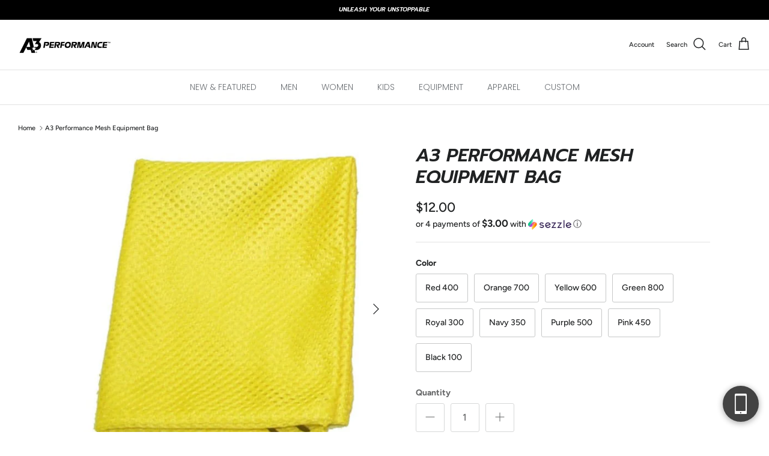

--- FILE ---
content_type: text/html; charset=utf-8
request_url: https://www.a3performance.com/products/a3-performance-equipment-mesh-bag
body_size: 39879
content:
<!doctype html>

 <html lang="en" dir="ltr">

  <script>
var APP_ID = '8ea9ea368082f3c178e126fd6d04ec01NUQt82IDAeKSv4hT4que5F7om83j4XDZdeSYQwahy7s=';

window.chekkitSettings = {
app_id: APP_ID
};
</script>
<script async defer>
(function() {
var d = document,
h = d.getElementsByTagName('head')[0],
s = d.createElement('script');

s.type = 'text/javascript';
s.async = true;
s.src = 'https://webchat.chekkit.io/v1/webchat.js';
h.appendChild(s);
})();
</script>
  <head>
    <!-- Symmetry 6.0.3 -->

    <title>
      A3 Performance Mesh Equipment Bag
      
      
      
    </title>

    <meta charset="utf-8" />
<meta name="viewport" content="width=device-width,initial-scale=1.0" />
<meta http-equiv="X-UA-Compatible" content="IE=edge">

<link rel="preconnect" href="https://cdn.shopify.com" crossorigin>
<link rel="preconnect" href="https://fonts.shopify.com" crossorigin>
<link rel="preconnect" href="https://monorail-edge.shopifysvc.com"><link rel="preload" as="font" href="//www.a3performance.com/cdn/fonts/figtree/figtree_n5.3b6b7df38aa5986536945796e1f947445832047c.woff2" type="font/woff2" crossorigin><link rel="preload" as="font" href="//www.a3performance.com/cdn/fonts/poppins/poppins_n3.05f58335c3209cce17da4f1f1ab324ebe2982441.woff2" type="font/woff2" crossorigin><link rel="preload" as="font" href="//www.a3performance.com/cdn/fonts/prompt/prompt_i6.3abc5811c459defda84257b111fc7522eb734de1.woff2" type="font/woff2" crossorigin><link rel="preload" href="//www.a3performance.com/cdn/shop/t/85/assets/vendor.min.js?v=11589511144441591071758870471" as="script">
<link rel="preload" href="//www.a3performance.com/cdn/shop/t/85/assets/theme.js?v=85417484044267405871758870471" as="script"><link rel="canonical" href="https://www.a3performance.com/products/a3-performance-equipment-mesh-bag" /><link rel="icon" href="//www.a3performance.com/cdn/shop/files/A3_Favicon_3.png?crop=center&height=48&v=1754429540&width=48" type="image/png"><meta name="description" content="TRAINING / FITNESS / RECREATION / ALL AGES 18&quot; x 30&quot; nylon mesh bag. Essential carry-all for wet or dry training gear. Comes with a free A3 Performance Bag Tag!">
<style>
      @font-face {
  font-family: Figtree;
  font-weight: 500;
  font-style: normal;
  font-display: fallback;
  src: url("//www.a3performance.com/cdn/fonts/figtree/figtree_n5.3b6b7df38aa5986536945796e1f947445832047c.woff2") format("woff2"),
       url("//www.a3performance.com/cdn/fonts/figtree/figtree_n5.f26bf6dcae278b0ed902605f6605fa3338e81dab.woff") format("woff");
}

      @font-face {
  font-family: Figtree;
  font-weight: 700;
  font-style: normal;
  font-display: fallback;
  src: url("//www.a3performance.com/cdn/fonts/figtree/figtree_n7.2fd9bfe01586148e644724096c9d75e8c7a90e55.woff2") format("woff2"),
       url("//www.a3performance.com/cdn/fonts/figtree/figtree_n7.ea05de92d862f9594794ab281c4c3a67501ef5fc.woff") format("woff");
}

      @font-face {
  font-family: Figtree;
  font-weight: 500;
  font-style: normal;
  font-display: fallback;
  src: url("//www.a3performance.com/cdn/fonts/figtree/figtree_n5.3b6b7df38aa5986536945796e1f947445832047c.woff2") format("woff2"),
       url("//www.a3performance.com/cdn/fonts/figtree/figtree_n5.f26bf6dcae278b0ed902605f6605fa3338e81dab.woff") format("woff");
}

      @font-face {
  font-family: Figtree;
  font-weight: 500;
  font-style: italic;
  font-display: fallback;
  src: url("//www.a3performance.com/cdn/fonts/figtree/figtree_i5.969396f679a62854cf82dbf67acc5721e41351f0.woff2") format("woff2"),
       url("//www.a3performance.com/cdn/fonts/figtree/figtree_i5.93bc1cad6c73ca9815f9777c49176dfc9d2890dd.woff") format("woff");
}

      @font-face {
  font-family: Figtree;
  font-weight: 700;
  font-style: italic;
  font-display: fallback;
  src: url("//www.a3performance.com/cdn/fonts/figtree/figtree_i7.06add7096a6f2ab742e09ec7e498115904eda1fe.woff2") format("woff2"),
       url("//www.a3performance.com/cdn/fonts/figtree/figtree_i7.ee584b5fcaccdbb5518c0228158941f8df81b101.woff") format("woff");
}

      @font-face {
  font-family: Prompt;
  font-weight: 600;
  font-style: italic;
  font-display: fallback;
  src: url("//www.a3performance.com/cdn/fonts/prompt/prompt_i6.3abc5811c459defda84257b111fc7522eb734de1.woff2") format("woff2"),
       url("//www.a3performance.com/cdn/fonts/prompt/prompt_i6.0e12bebb46e87e37b7c669e3266701b8ad2e9bda.woff") format("woff");
}

      
      @font-face {
  font-family: Poppins;
  font-weight: 300;
  font-style: normal;
  font-display: fallback;
  src: url("//www.a3performance.com/cdn/fonts/poppins/poppins_n3.05f58335c3209cce17da4f1f1ab324ebe2982441.woff2") format("woff2"),
       url("//www.a3performance.com/cdn/fonts/poppins/poppins_n3.6971368e1f131d2c8ff8e3a44a36b577fdda3ff5.woff") format("woff");
}

      @font-face {
  font-family: Poppins;
  font-weight: 600;
  font-style: normal;
  font-display: fallback;
  src: url("//www.a3performance.com/cdn/fonts/poppins/poppins_n6.aa29d4918bc243723d56b59572e18228ed0786f6.woff2") format("woff2"),
       url("//www.a3performance.com/cdn/fonts/poppins/poppins_n6.5f815d845fe073750885d5b7e619ee00e8111208.woff") format("woff");
}

    </style>

    <meta property="og:site_name" content="A3 Performance">
<meta property="og:url" content="https://www.a3performance.com/products/a3-performance-equipment-mesh-bag">
<meta property="og:title" content="A3 Performance Mesh Equipment Bag">
<meta property="og:type" content="product">
<meta property="og:description" content="TRAINING / FITNESS / RECREATION / ALL AGES 18&quot; x 30&quot; nylon mesh bag. Essential carry-all for wet or dry training gear. Comes with a free A3 Performance Bag Tag!"><meta property="og:image" content="http://www.a3performance.com/cdn/shop/files/a3-performance-mesh-equipment-bag-bag-black-green-navy-orange-accessories-757_1200x1200.jpg?v=1714821820">
  <meta property="og:image:secure_url" content="https://www.a3performance.com/cdn/shop/files/a3-performance-mesh-equipment-bag-bag-black-green-navy-orange-accessories-757_1200x1200.jpg?v=1714821820">
  <meta property="og:image:width" content="600">
  <meta property="og:image:height" content="600"><meta property="og:price:amount" content="12.00">
  <meta property="og:price:currency" content="USD"><meta name="twitter:site" content="@i/flow/login?redirect_after_login=%2Fa3performance"><meta name="twitter:card" content="summary_large_image">
<meta name="twitter:title" content="A3 Performance Mesh Equipment Bag">
<meta name="twitter:description" content="TRAINING / FITNESS / RECREATION / ALL AGES 18&quot; x 30&quot; nylon mesh bag. Essential carry-all for wet or dry training gear. Comes with a free A3 Performance Bag Tag!">


    <link href="//www.a3performance.com/cdn/shop/t/85/assets/styles.css?v=179808775280140562531765221360" rel="stylesheet" type="text/css" media="all" />
<script>
      window.theme = window.theme || {};
      theme.money_format_with_product_code_preference = "${{amount}}";
      theme.money_format_with_cart_code_preference = "${{amount}}";
      theme.money_format = "${{amount}}";
      theme.strings = {
        previous: "Previous",
        next: "Next",
        addressError: "Error looking up that address",
        addressNoResults: "No results for that address",
        addressQueryLimit: "You have exceeded the Google API usage limit. Consider upgrading to a \u003ca href=\"https:\/\/developers.google.com\/maps\/premium\/usage-limits\"\u003ePremium Plan\u003c\/a\u003e.",
        authError: "There was a problem authenticating your Google Maps API Key.",
        icon_labels_left: "Left",
        icon_labels_right: "Right",
        icon_labels_down: "Down",
        icon_labels_close: "Close",
        icon_labels_plus: "Plus",
        imageSlider: "Image slider",
        cart_terms_confirmation: "You must agree to the terms and conditions before continuing.",
        cart_general_quantity_too_high: "You can only have [QUANTITY] in your cart",
        products_listing_from: "From",
        layout_live_search_see_all: "See all results",
        products_product_add_to_cart: "Add to Cart",
        products_variant_no_stock: "Sold out",
        products_variant_non_existent: "Unavailable",
        products_product_pick_a: "Pick a",
        general_navigation_menu_toggle_aria_label: "Toggle menu",
        general_accessibility_labels_close: "Close",
        products_product_added_to_cart: "Added to cart",
        general_quick_search_pages: "Pages",
        general_quick_search_no_results: "Sorry, we couldn\u0026#39;t find any results",
        collections_general_see_all_subcollections: "See all..."
      };
      theme.routes = {
        cart_url: '/cart',
        cart_add_url: '/cart/add.js',
        cart_update_url: '/cart/update.js',
        predictive_search_url: '/search/suggest'
      };
      theme.settings = {
        cart_type: "page",
        after_add_to_cart: "notification",
        quickbuy_style: "button",
        avoid_orphans: true
      };
      document.documentElement.classList.add('js');
    </script>

    <script src="//www.a3performance.com/cdn/shop/t/85/assets/vendor.min.js?v=11589511144441591071758870471" defer="defer"></script>
    <script src="//www.a3performance.com/cdn/shop/t/85/assets/theme.js?v=85417484044267405871758870471" defer="defer"></script>

    <script>window.performance && window.performance.mark && window.performance.mark('shopify.content_for_header.start');</script><meta id="shopify-digital-wallet" name="shopify-digital-wallet" content="/21109251/digital_wallets/dialog">
<meta name="shopify-checkout-api-token" content="91b0c75e4959440a0432c166819dc53e">
<meta id="in-context-paypal-metadata" data-shop-id="21109251" data-venmo-supported="false" data-environment="production" data-locale="en_US" data-paypal-v4="true" data-currency="USD">
<link rel="alternate" type="application/json+oembed" href="https://www.a3performance.com/products/a3-performance-equipment-mesh-bag.oembed">
<script async="async" src="/checkouts/internal/preloads.js?locale=en-US"></script>
<script id="apple-pay-shop-capabilities" type="application/json">{"shopId":21109251,"countryCode":"US","currencyCode":"USD","merchantCapabilities":["supports3DS"],"merchantId":"gid:\/\/shopify\/Shop\/21109251","merchantName":"A3 Performance","requiredBillingContactFields":["postalAddress","email","phone"],"requiredShippingContactFields":["postalAddress","email","phone"],"shippingType":"shipping","supportedNetworks":["visa","masterCard","amex","discover","elo","jcb"],"total":{"type":"pending","label":"A3 Performance","amount":"1.00"},"shopifyPaymentsEnabled":true,"supportsSubscriptions":true}</script>
<script id="shopify-features" type="application/json">{"accessToken":"91b0c75e4959440a0432c166819dc53e","betas":["rich-media-storefront-analytics"],"domain":"www.a3performance.com","predictiveSearch":true,"shopId":21109251,"locale":"en"}</script>
<script>var Shopify = Shopify || {};
Shopify.shop = "a3-performance.myshopify.com";
Shopify.locale = "en";
Shopify.currency = {"active":"USD","rate":"1.0"};
Shopify.country = "US";
Shopify.theme = {"name":"Copy of Symmetry","id":136160870487,"schema_name":"Symmetry","schema_version":"6.0.3","theme_store_id":568,"role":"main"};
Shopify.theme.handle = "null";
Shopify.theme.style = {"id":null,"handle":null};
Shopify.cdnHost = "www.a3performance.com/cdn";
Shopify.routes = Shopify.routes || {};
Shopify.routes.root = "/";</script>
<script type="module">!function(o){(o.Shopify=o.Shopify||{}).modules=!0}(window);</script>
<script>!function(o){function n(){var o=[];function n(){o.push(Array.prototype.slice.apply(arguments))}return n.q=o,n}var t=o.Shopify=o.Shopify||{};t.loadFeatures=n(),t.autoloadFeatures=n()}(window);</script>
<script id="shop-js-analytics" type="application/json">{"pageType":"product"}</script>
<script defer="defer" async type="module" src="//www.a3performance.com/cdn/shopifycloud/shop-js/modules/v2/client.init-shop-cart-sync_BT-GjEfc.en.esm.js"></script>
<script defer="defer" async type="module" src="//www.a3performance.com/cdn/shopifycloud/shop-js/modules/v2/chunk.common_D58fp_Oc.esm.js"></script>
<script defer="defer" async type="module" src="//www.a3performance.com/cdn/shopifycloud/shop-js/modules/v2/chunk.modal_xMitdFEc.esm.js"></script>
<script type="module">
  await import("//www.a3performance.com/cdn/shopifycloud/shop-js/modules/v2/client.init-shop-cart-sync_BT-GjEfc.en.esm.js");
await import("//www.a3performance.com/cdn/shopifycloud/shop-js/modules/v2/chunk.common_D58fp_Oc.esm.js");
await import("//www.a3performance.com/cdn/shopifycloud/shop-js/modules/v2/chunk.modal_xMitdFEc.esm.js");

  window.Shopify.SignInWithShop?.initShopCartSync?.({"fedCMEnabled":true,"windoidEnabled":true});

</script>
<script>(function() {
  var isLoaded = false;
  function asyncLoad() {
    if (isLoaded) return;
    isLoaded = true;
    var urls = ["https:\/\/static.klaviyo.com\/onsite\/js\/klaviyo.js?company_id=TXZczX\u0026shop=a3-performance.myshopify.com","https:\/\/static.klaviyo.com\/onsite\/js\/klaviyo.js?company_id=TXZczX\u0026shop=a3-performance.myshopify.com","\/\/d1liekpayvooaz.cloudfront.net\/apps\/customizery\/customizery.js?shop=a3-performance.myshopify.com","\/\/shopify.privy.com\/widget.js?shop=a3-performance.myshopify.com","https:\/\/app.kiwisizing.com\/web\/js\/dist\/kiwiSizing\/plugin\/SizingPlugin.prod.js?v=330\u0026shop=a3-performance.myshopify.com","https:\/\/d3lpjvxfq13dyt.cloudfront.net\/app_ot.js?shop=a3-performance.myshopify.com"];
    for (var i = 0; i < urls.length; i++) {
      var s = document.createElement('script');
      s.type = 'text/javascript';
      s.async = true;
      s.src = urls[i];
      var x = document.getElementsByTagName('script')[0];
      x.parentNode.insertBefore(s, x);
    }
  };
  if(window.attachEvent) {
    window.attachEvent('onload', asyncLoad);
  } else {
    window.addEventListener('load', asyncLoad, false);
  }
})();</script>
<script id="__st">var __st={"a":21109251,"offset":-21600,"reqid":"d99080d3-7fcb-4f7a-add6-73b23f6058aa-1769079468","pageurl":"www.a3performance.com\/products\/a3-performance-equipment-mesh-bag","u":"276289ff4231","p":"product","rtyp":"product","rid":10276081032};</script>
<script>window.ShopifyPaypalV4VisibilityTracking = true;</script>
<script id="captcha-bootstrap">!function(){'use strict';const t='contact',e='account',n='new_comment',o=[[t,t],['blogs',n],['comments',n],[t,'customer']],c=[[e,'customer_login'],[e,'guest_login'],[e,'recover_customer_password'],[e,'create_customer']],r=t=>t.map((([t,e])=>`form[action*='/${t}']:not([data-nocaptcha='true']) input[name='form_type'][value='${e}']`)).join(','),a=t=>()=>t?[...document.querySelectorAll(t)].map((t=>t.form)):[];function s(){const t=[...o],e=r(t);return a(e)}const i='password',u='form_key',d=['recaptcha-v3-token','g-recaptcha-response','h-captcha-response',i],f=()=>{try{return window.sessionStorage}catch{return}},m='__shopify_v',_=t=>t.elements[u];function p(t,e,n=!1){try{const o=window.sessionStorage,c=JSON.parse(o.getItem(e)),{data:r}=function(t){const{data:e,action:n}=t;return t[m]||n?{data:e,action:n}:{data:t,action:n}}(c);for(const[e,n]of Object.entries(r))t.elements[e]&&(t.elements[e].value=n);n&&o.removeItem(e)}catch(o){console.error('form repopulation failed',{error:o})}}const l='form_type',E='cptcha';function T(t){t.dataset[E]=!0}const w=window,h=w.document,L='Shopify',v='ce_forms',y='captcha';let A=!1;((t,e)=>{const n=(g='f06e6c50-85a8-45c8-87d0-21a2b65856fe',I='https://cdn.shopify.com/shopifycloud/storefront-forms-hcaptcha/ce_storefront_forms_captcha_hcaptcha.v1.5.2.iife.js',D={infoText:'Protected by hCaptcha',privacyText:'Privacy',termsText:'Terms'},(t,e,n)=>{const o=w[L][v],c=o.bindForm;if(c)return c(t,g,e,D).then(n);var r;o.q.push([[t,g,e,D],n]),r=I,A||(h.body.append(Object.assign(h.createElement('script'),{id:'captcha-provider',async:!0,src:r})),A=!0)});var g,I,D;w[L]=w[L]||{},w[L][v]=w[L][v]||{},w[L][v].q=[],w[L][y]=w[L][y]||{},w[L][y].protect=function(t,e){n(t,void 0,e),T(t)},Object.freeze(w[L][y]),function(t,e,n,w,h,L){const[v,y,A,g]=function(t,e,n){const i=e?o:[],u=t?c:[],d=[...i,...u],f=r(d),m=r(i),_=r(d.filter((([t,e])=>n.includes(e))));return[a(f),a(m),a(_),s()]}(w,h,L),I=t=>{const e=t.target;return e instanceof HTMLFormElement?e:e&&e.form},D=t=>v().includes(t);t.addEventListener('submit',(t=>{const e=I(t);if(!e)return;const n=D(e)&&!e.dataset.hcaptchaBound&&!e.dataset.recaptchaBound,o=_(e),c=g().includes(e)&&(!o||!o.value);(n||c)&&t.preventDefault(),c&&!n&&(function(t){try{if(!f())return;!function(t){const e=f();if(!e)return;const n=_(t);if(!n)return;const o=n.value;o&&e.removeItem(o)}(t);const e=Array.from(Array(32),(()=>Math.random().toString(36)[2])).join('');!function(t,e){_(t)||t.append(Object.assign(document.createElement('input'),{type:'hidden',name:u})),t.elements[u].value=e}(t,e),function(t,e){const n=f();if(!n)return;const o=[...t.querySelectorAll(`input[type='${i}']`)].map((({name:t})=>t)),c=[...d,...o],r={};for(const[a,s]of new FormData(t).entries())c.includes(a)||(r[a]=s);n.setItem(e,JSON.stringify({[m]:1,action:t.action,data:r}))}(t,e)}catch(e){console.error('failed to persist form',e)}}(e),e.submit())}));const S=(t,e)=>{t&&!t.dataset[E]&&(n(t,e.some((e=>e===t))),T(t))};for(const o of['focusin','change'])t.addEventListener(o,(t=>{const e=I(t);D(e)&&S(e,y())}));const B=e.get('form_key'),M=e.get(l),P=B&&M;t.addEventListener('DOMContentLoaded',(()=>{const t=y();if(P)for(const e of t)e.elements[l].value===M&&p(e,B);[...new Set([...A(),...v().filter((t=>'true'===t.dataset.shopifyCaptcha))])].forEach((e=>S(e,t)))}))}(h,new URLSearchParams(w.location.search),n,t,e,['guest_login'])})(!0,!0)}();</script>
<script integrity="sha256-4kQ18oKyAcykRKYeNunJcIwy7WH5gtpwJnB7kiuLZ1E=" data-source-attribution="shopify.loadfeatures" defer="defer" src="//www.a3performance.com/cdn/shopifycloud/storefront/assets/storefront/load_feature-a0a9edcb.js" crossorigin="anonymous"></script>
<script data-source-attribution="shopify.dynamic_checkout.dynamic.init">var Shopify=Shopify||{};Shopify.PaymentButton=Shopify.PaymentButton||{isStorefrontPortableWallets:!0,init:function(){window.Shopify.PaymentButton.init=function(){};var t=document.createElement("script");t.src="https://www.a3performance.com/cdn/shopifycloud/portable-wallets/latest/portable-wallets.en.js",t.type="module",document.head.appendChild(t)}};
</script>
<script data-source-attribution="shopify.dynamic_checkout.buyer_consent">
  function portableWalletsHideBuyerConsent(e){var t=document.getElementById("shopify-buyer-consent"),n=document.getElementById("shopify-subscription-policy-button");t&&n&&(t.classList.add("hidden"),t.setAttribute("aria-hidden","true"),n.removeEventListener("click",e))}function portableWalletsShowBuyerConsent(e){var t=document.getElementById("shopify-buyer-consent"),n=document.getElementById("shopify-subscription-policy-button");t&&n&&(t.classList.remove("hidden"),t.removeAttribute("aria-hidden"),n.addEventListener("click",e))}window.Shopify?.PaymentButton&&(window.Shopify.PaymentButton.hideBuyerConsent=portableWalletsHideBuyerConsent,window.Shopify.PaymentButton.showBuyerConsent=portableWalletsShowBuyerConsent);
</script>
<script>
  function portableWalletsCleanup(e){e&&e.src&&console.error("Failed to load portable wallets script "+e.src);var t=document.querySelectorAll("shopify-accelerated-checkout .shopify-payment-button__skeleton, shopify-accelerated-checkout-cart .wallet-cart-button__skeleton"),e=document.getElementById("shopify-buyer-consent");for(let e=0;e<t.length;e++)t[e].remove();e&&e.remove()}function portableWalletsNotLoadedAsModule(e){e instanceof ErrorEvent&&"string"==typeof e.message&&e.message.includes("import.meta")&&"string"==typeof e.filename&&e.filename.includes("portable-wallets")&&(window.removeEventListener("error",portableWalletsNotLoadedAsModule),window.Shopify.PaymentButton.failedToLoad=e,"loading"===document.readyState?document.addEventListener("DOMContentLoaded",window.Shopify.PaymentButton.init):window.Shopify.PaymentButton.init())}window.addEventListener("error",portableWalletsNotLoadedAsModule);
</script>

<script type="module" src="https://www.a3performance.com/cdn/shopifycloud/portable-wallets/latest/portable-wallets.en.js" onError="portableWalletsCleanup(this)" crossorigin="anonymous"></script>
<script nomodule>
  document.addEventListener("DOMContentLoaded", portableWalletsCleanup);
</script>

<link id="shopify-accelerated-checkout-styles" rel="stylesheet" media="screen" href="https://www.a3performance.com/cdn/shopifycloud/portable-wallets/latest/accelerated-checkout-backwards-compat.css" crossorigin="anonymous">
<style id="shopify-accelerated-checkout-cart">
        #shopify-buyer-consent {
  margin-top: 1em;
  display: inline-block;
  width: 100%;
}

#shopify-buyer-consent.hidden {
  display: none;
}

#shopify-subscription-policy-button {
  background: none;
  border: none;
  padding: 0;
  text-decoration: underline;
  font-size: inherit;
  cursor: pointer;
}

#shopify-subscription-policy-button::before {
  box-shadow: none;
}

      </style>
<script id="sections-script" data-sections="product-recommendations" defer="defer" src="//www.a3performance.com/cdn/shop/t/85/compiled_assets/scripts.js?v=39066"></script>
<script>window.performance && window.performance.mark && window.performance.mark('shopify.content_for_header.end');</script>
  <!-- BEGIN app block: shopify://apps/seo-manager-venntov/blocks/seomanager/c54c366f-d4bb-4d52-8d2f-dd61ce8e7e12 --><!-- BEGIN app snippet: SEOManager4 -->
<meta name='seomanager' content='4.0.5' /> 


<script>
	function sm_htmldecode(str) {
		var txt = document.createElement('textarea');
		txt.innerHTML = str;
		return txt.value;
	}

	var venntov_title = sm_htmldecode("A3 Performance Mesh Equipment Bag");
	var venntov_description = sm_htmldecode("TRAINING / FITNESS / RECREATION / ALL AGES 18&quot; x 30&quot; nylon mesh bag. Essential carry-all for wet or dry training gear. Comes with a free A3 Performance Bag Tag!");
	
	if (venntov_title != '') {
		document.title = venntov_title;	
	}
	else {
		document.title = "A3 Performance Mesh Equipment Bag";	
	}

	if (document.querySelector('meta[name="description"]') == null) {
		var venntov_desc = document.createElement('meta');
		venntov_desc.name = "description";
		venntov_desc.content = venntov_description;
		var venntov_head = document.head;
		venntov_head.appendChild(venntov_desc);
	} else {
		document.querySelector('meta[name="description"]').setAttribute("content", venntov_description);
	}
</script>

<script>
	var venntov_robotVals = "index, follow, max-image-preview:large, max-snippet:-1, max-video-preview:-1";
	if (venntov_robotVals !== "") {
		document.querySelectorAll("[name='robots']").forEach(e => e.remove());
		var venntov_robotMeta = document.createElement('meta');
		venntov_robotMeta.name = "robots";
		venntov_robotMeta.content = venntov_robotVals;
		var venntov_head = document.head;
		venntov_head.appendChild(venntov_robotMeta);
	}
</script>

<script>
	var venntov_googleVals = "";
	if (venntov_googleVals !== "") {
		document.querySelectorAll("[name='google']").forEach(e => e.remove());
		var venntov_googleMeta = document.createElement('meta');
		venntov_googleMeta.name = "google";
		venntov_googleMeta.content = venntov_googleVals;
		var venntov_head = document.head;
		venntov_head.appendChild(venntov_googleMeta);
	}
	</script>
	<!-- JSON-LD support -->
			<script type="application/ld+json">
			{
				"@context": "https://schema.org",
				"@id": "https://www.a3performance.com/products/a3-performance-equipment-mesh-bag",
				"@type": "Product","sku": "A3BMSH-400","mpn": "A3BMSH-400","brand": {
					"@type": "Brand",
					"name": "A3 Performance"
				},
				"description": "TRAINING \/ FITNESS \/ RECREATION \/ ALL AGES\n18\" x 30\" nylon mesh bag. Essential carry-all for wet or dry training gear.\nComes with a free A3 Performance Bag Tag!",
				"url": "https://www.a3performance.com/products/a3-performance-equipment-mesh-bag",
				"name": "A3 Performance Mesh Equipment Bag","image": "https://www.a3performance.com/cdn/shop/files/a3-performance-mesh-equipment-bag-bag-black-green-navy-orange-accessories-757.jpg?v=1714821820&width=1024","offers": [{
							"@type": "Offer",
							"availability": "https://schema.org/InStock",
							"itemCondition": "https://schema.org/NewCondition",
							"priceCurrency": "USD",
							"price": "12.00",
							"priceValidUntil": "2027-01-22",
							"url": "https://www.a3performance.com/products/a3-performance-equipment-mesh-bag?variant=41610625544",
							"checkoutPageURLTemplate": "https://www.a3performance.com/cart/add?id=41610625544&quantity=1",
								"image": "https://www.a3performance.com/cdn/shop/files/a3-performance-mesh-equipment-bag-red-400-bag-black-green-navy-orange-accessories-482.webp?v=1755493714&width=1024",
							"mpn": "A3BMSH-400",
								"sku": "A3BMSH-400",
								"gtin12": "879448007533",
							"seller": {
								"@type": "Organization",
								"name": "A3 Performance"
							}
						},{
							"@type": "Offer",
							"availability": "https://schema.org/InStock",
							"itemCondition": "https://schema.org/NewCondition",
							"priceCurrency": "USD",
							"price": "12.00",
							"priceValidUntil": "2027-01-22",
							"url": "https://www.a3performance.com/products/a3-performance-equipment-mesh-bag?variant=41610626312",
							"checkoutPageURLTemplate": "https://www.a3performance.com/cart/add?id=41610626312&quantity=1",
								"image": "https://www.a3performance.com/cdn/shop/files/a3-performance-mesh-equipment-bag-orange-700-bag-black-green-navy-accessories-378.webp?v=1755493718&width=1024",
							"mpn": "A3BMSH-700",
								"sku": "A3BMSH-700",
								"gtin12": "819178024615",
							"seller": {
								"@type": "Organization",
								"name": "A3 Performance"
							}
						},{
							"@type": "Offer",
							"availability": "https://schema.org/InStock",
							"itemCondition": "https://schema.org/NewCondition",
							"priceCurrency": "USD",
							"price": "12.00",
							"priceValidUntil": "2027-01-22",
							"url": "https://www.a3performance.com/products/a3-performance-equipment-mesh-bag?variant=41610626760",
							"checkoutPageURLTemplate": "https://www.a3performance.com/cart/add?id=41610626760&quantity=1",
								"image": "https://www.a3performance.com/cdn/shop/files/a3-performance-mesh-equipment-bag-orange-700-bag-black-green-navy-accessories-378.webp?v=1755493718&width=1024",
							"mpn": "A3BMSH-600",
								"sku": "A3BMSH-600",
								"gtin12": "879448007557",
							"seller": {
								"@type": "Organization",
								"name": "A3 Performance"
							}
						},{
							"@type": "Offer",
							"availability": "https://schema.org/InStock",
							"itemCondition": "https://schema.org/NewCondition",
							"priceCurrency": "USD",
							"price": "12.00",
							"priceValidUntil": "2027-01-22",
							"url": "https://www.a3performance.com/products/a3-performance-equipment-mesh-bag?variant=41610626120",
							"checkoutPageURLTemplate": "https://www.a3performance.com/cart/add?id=41610626120&quantity=1",
								"image": "https://www.a3performance.com/cdn/shop/files/a3-performance-mesh-equipment-bag-red-400-bag-black-green-navy-orange-accessories-482.webp?v=1755493714&width=1024",
							"mpn": "A3BMSH-800",
								"sku": "A3BMSH-800",
								"gtin12": "819178024622",
							"seller": {
								"@type": "Organization",
								"name": "A3 Performance"
							}
						},{
							"@type": "Offer",
							"availability": "https://schema.org/InStock",
							"itemCondition": "https://schema.org/NewCondition",
							"priceCurrency": "USD",
							"price": "12.00",
							"priceValidUntil": "2027-01-22",
							"url": "https://www.a3performance.com/products/a3-performance-equipment-mesh-bag?variant=41610625352",
							"checkoutPageURLTemplate": "https://www.a3performance.com/cart/add?id=41610625352&quantity=1",
								"image": "https://www.a3performance.com/cdn/shop/files/a3-performance-mesh-equipment-bag-red-400-bag-black-green-navy-orange-accessories-482.webp?v=1755493714&width=1024",
							"mpn": "A3BMSH-300",
								"sku": "A3BMSH-300",
								"gtin12": "720825374888",
							"seller": {
								"@type": "Organization",
								"name": "A3 Performance"
							}
						},{
							"@type": "Offer",
							"availability": "https://schema.org/InStock",
							"itemCondition": "https://schema.org/NewCondition",
							"priceCurrency": "USD",
							"price": "12.00",
							"priceValidUntil": "2027-01-22",
							"url": "https://www.a3performance.com/products/a3-performance-equipment-mesh-bag?variant=45266600968",
							"checkoutPageURLTemplate": "https://www.a3performance.com/cart/add?id=45266600968&quantity=1",
								"image": "https://www.a3performance.com/cdn/shop/files/a3-performance-mesh-equipment-bag-red-400-bag-black-green-navy-orange-accessories-482.webp?v=1755493714&width=1024",
							"mpn": "A3BMSH-350",
								"sku": "A3BMSH-350",
								"gtin12": "819178024646",
							"seller": {
								"@type": "Organization",
								"name": "A3 Performance"
							}
						},{
							"@type": "Offer",
							"availability": "https://schema.org/InStock",
							"itemCondition": "https://schema.org/NewCondition",
							"priceCurrency": "USD",
							"price": "12.00",
							"priceValidUntil": "2027-01-22",
							"url": "https://www.a3performance.com/products/a3-performance-equipment-mesh-bag?variant=41610625736",
							"checkoutPageURLTemplate": "https://www.a3performance.com/cart/add?id=41610625736&quantity=1",
								"image": "https://www.a3performance.com/cdn/shop/files/a3-performance-mesh-equipment-bag-red-400-bag-black-green-navy-orange-accessories-482.webp?v=1755493714&width=1024",
							"mpn": "A3BMSH-500",
								"sku": "A3BMSH-500",
								"gtin12": "819178024639",
							"seller": {
								"@type": "Organization",
								"name": "A3 Performance"
							}
						},{
							"@type": "Offer",
							"availability": "https://schema.org/InStock",
							"itemCondition": "https://schema.org/NewCondition",
							"priceCurrency": "USD",
							"price": "12.00",
							"priceValidUntil": "2027-01-22",
							"url": "https://www.a3performance.com/products/a3-performance-equipment-mesh-bag?variant=41610625928",
							"checkoutPageURLTemplate": "https://www.a3performance.com/cart/add?id=41610625928&quantity=1",
								"image": "https://www.a3performance.com/cdn/shop/files/a3-performance-mesh-equipment-bag-orange-700-bag-black-green-navy-accessories-378.webp?v=1755493718&width=1024",
							"mpn": "A3BMSH-450",
								"sku": "A3BMSH-450",
								"gtin12": "819178024653",
							"seller": {
								"@type": "Organization",
								"name": "A3 Performance"
							}
						},{
							"@type": "Offer",
							"availability": "https://schema.org/InStock",
							"itemCondition": "https://schema.org/NewCondition",
							"priceCurrency": "USD",
							"price": "12.00",
							"priceValidUntil": "2027-01-22",
							"url": "https://www.a3performance.com/products/a3-performance-equipment-mesh-bag?variant=41610626568",
							"checkoutPageURLTemplate": "https://www.a3performance.com/cart/add?id=41610626568&quantity=1",
								"image": "https://www.a3performance.com/cdn/shop/files/a3-performance-mesh-equipment-bag-red-400-bag-black-green-navy-orange-accessories-482.webp?v=1755493714&width=1024",
							"mpn": "A3BMSH-100",
								"sku": "A3BMSH-100",
								"gtin12": "720825374895",
							"seller": {
								"@type": "Organization",
								"name": "A3 Performance"
							}
						}]}
			</script>
<script type="application/ld+json">
				{
					"@context": "http://schema.org",
					"@type": "BreadcrumbList",
					"name": "Breadcrumbs",
					"itemListElement": [{
							"@type": "ListItem",
							"position": 1,
							"name": "A3 Performance Mesh Equipment Bag",
							"item": "https://www.a3performance.com/products/a3-performance-equipment-mesh-bag"
						}]
				}
				</script>
<!-- 524F4D20383A3331 --><!-- END app snippet -->

<!-- END app block --><!-- BEGIN app block: shopify://apps/klaviyo-email-marketing-sms/blocks/klaviyo-onsite-embed/2632fe16-c075-4321-a88b-50b567f42507 -->












  <script async src="https://static.klaviyo.com/onsite/js/TXZczX/klaviyo.js?company_id=TXZczX"></script>
  <script>!function(){if(!window.klaviyo){window._klOnsite=window._klOnsite||[];try{window.klaviyo=new Proxy({},{get:function(n,i){return"push"===i?function(){var n;(n=window._klOnsite).push.apply(n,arguments)}:function(){for(var n=arguments.length,o=new Array(n),w=0;w<n;w++)o[w]=arguments[w];var t="function"==typeof o[o.length-1]?o.pop():void 0,e=new Promise((function(n){window._klOnsite.push([i].concat(o,[function(i){t&&t(i),n(i)}]))}));return e}}})}catch(n){window.klaviyo=window.klaviyo||[],window.klaviyo.push=function(){var n;(n=window._klOnsite).push.apply(n,arguments)}}}}();</script>

  
    <script id="viewed_product">
      if (item == null) {
        var _learnq = _learnq || [];

        var MetafieldReviews = null
        var MetafieldYotpoRating = null
        var MetafieldYotpoCount = null
        var MetafieldLooxRating = null
        var MetafieldLooxCount = null
        var okendoProduct = null
        var okendoProductReviewCount = null
        var okendoProductReviewAverageValue = null
        try {
          // The following fields are used for Customer Hub recently viewed in order to add reviews.
          // This information is not part of __kla_viewed. Instead, it is part of __kla_viewed_reviewed_items
          MetafieldReviews = {"rating_count":0};
          MetafieldYotpoRating = "0"
          MetafieldYotpoCount = "0"
          MetafieldLooxRating = null
          MetafieldLooxCount = null

          okendoProduct = null
          // If the okendo metafield is not legacy, it will error, which then requires the new json formatted data
          if (okendoProduct && 'error' in okendoProduct) {
            okendoProduct = null
          }
          okendoProductReviewCount = okendoProduct ? okendoProduct.reviewCount : null
          okendoProductReviewAverageValue = okendoProduct ? okendoProduct.reviewAverageValue : null
        } catch (error) {
          console.error('Error in Klaviyo onsite reviews tracking:', error);
        }

        var item = {
          Name: "A3 Performance Mesh Equipment Bag",
          ProductID: 10276081032,
          Categories: ["Bags","Labor Day 2024 Collection","Labor Day Sale!","non sale items","SafeSplash Swim Schools","SFTL Masters","Training"],
          ImageURL: "https://www.a3performance.com/cdn/shop/files/a3-performance-mesh-equipment-bag-bag-black-green-navy-orange-accessories-757_grande.jpg?v=1714821820",
          URL: "https://www.a3performance.com/products/a3-performance-equipment-mesh-bag",
          Brand: "A3 Performance",
          Price: "$12.00",
          Value: "12.00",
          CompareAtPrice: "$0.00"
        };
        _learnq.push(['track', 'Viewed Product', item]);
        _learnq.push(['trackViewedItem', {
          Title: item.Name,
          ItemId: item.ProductID,
          Categories: item.Categories,
          ImageUrl: item.ImageURL,
          Url: item.URL,
          Metadata: {
            Brand: item.Brand,
            Price: item.Price,
            Value: item.Value,
            CompareAtPrice: item.CompareAtPrice
          },
          metafields:{
            reviews: MetafieldReviews,
            yotpo:{
              rating: MetafieldYotpoRating,
              count: MetafieldYotpoCount,
            },
            loox:{
              rating: MetafieldLooxRating,
              count: MetafieldLooxCount,
            },
            okendo: {
              rating: okendoProductReviewAverageValue,
              count: okendoProductReviewCount,
            }
          }
        }]);
      }
    </script>
  




  <script>
    window.klaviyoReviewsProductDesignMode = false
  </script>







<!-- END app block --><!-- BEGIN app block: shopify://apps/yotpo-product-reviews/blocks/settings/eb7dfd7d-db44-4334-bc49-c893b51b36cf -->


  <script type="text/javascript" src="https://cdn-widgetsrepository.yotpo.com/v1/loader/DvK4difEYtIa5RlmjSsFQiO6GqjXRSBbTtQCLrCs?languageCode=en" async></script>



  
<!-- END app block --><!-- BEGIN app block: shopify://apps/wsh-wholesale-pricing/blocks/app-embed/94cbfa01-7191-4bb2-bcd8-b519b9b3bd06 --><script>

  window.wpdExtensionIsProductPage = {"id":10276081032,"title":"A3 Performance Mesh Equipment Bag","handle":"a3-performance-equipment-mesh-bag","description":"\u003cp\u003e\u003cspan\u003eTRAINING \/ FITNESS \/ RECREATION \/ ALL AGES\u003c\/span\u003e\u003c\/p\u003e\n\u003cp\u003e18\" x 30\" nylon mesh bag. Essential carry-all for wet or dry training gear.\u003c\/p\u003e\n\u003cp\u003e\u003cem\u003e\u003cstrong\u003eComes with a free A3 Performance Bag Tag!\u003c\/strong\u003e\u003c\/em\u003e\u003c\/p\u003e","published_at":"2017-07-24T17:04:01-05:00","created_at":"2017-07-24T17:04:02-05:00","vendor":"A3 Performance","type":"Accessories","tags":["bag","Black","Green","Navy","Orange","Pink","Purple","Red","Royal","Under $25","Yellow"],"price":1200,"price_min":1200,"price_max":1200,"available":true,"price_varies":false,"compare_at_price":0,"compare_at_price_min":0,"compare_at_price_max":0,"compare_at_price_varies":false,"variants":[{"id":41610625544,"title":"Red 400","option1":"Red 400","option2":null,"option3":null,"sku":"A3BMSH-400","requires_shipping":true,"taxable":true,"featured_image":{"id":33755844542551,"product_id":10276081032,"position":2,"created_at":"2025-08-18T00:08:34-05:00","updated_at":"2025-08-18T00:08:34-05:00","alt":"A3 Performance Mesh Equipment Bag - Royal 300 - Accessories","width":500,"height":500,"src":"\/\/www.a3performance.com\/cdn\/shop\/files\/a3-performance-mesh-equipment-bag-red-400-bag-black-green-navy-orange-accessories-482.webp?v=1755493714","variant_ids":[41610625352,41610625544,41610625736,41610626120,41610626568,45266600968]},"available":true,"name":"A3 Performance Mesh Equipment Bag - Red 400","public_title":"Red 400","options":["Red 400"],"price":1200,"weight":136,"compare_at_price":0,"inventory_quantity":225,"inventory_management":"shopify","inventory_policy":"deny","barcode":"879448007533","featured_media":{"alt":"A3 Performance Mesh Equipment Bag - Royal 300 - Accessories","id":25713456873559,"position":2,"preview_image":{"aspect_ratio":1.0,"height":500,"width":500,"src":"\/\/www.a3performance.com\/cdn\/shop\/files\/a3-performance-mesh-equipment-bag-red-400-bag-black-green-navy-orange-accessories-482.webp?v=1755493714"}},"requires_selling_plan":false,"selling_plan_allocations":[]},{"id":41610626312,"title":"Orange 700","option1":"Orange 700","option2":null,"option3":null,"sku":"A3BMSH-700","requires_shipping":true,"taxable":true,"featured_image":{"id":33755844804695,"product_id":10276081032,"position":3,"created_at":"2025-08-18T00:08:38-05:00","updated_at":"2025-08-18T00:08:38-05:00","alt":"A3 Performance Mesh Equipment Bag - Pink 450 - Accessories","width":500,"height":500,"src":"\/\/www.a3performance.com\/cdn\/shop\/files\/a3-performance-mesh-equipment-bag-orange-700-bag-black-green-navy-accessories-378.webp?v=1755493718","variant_ids":[41610625928,41610626312,41610626760]},"available":true,"name":"A3 Performance Mesh Equipment Bag - Orange 700","public_title":"Orange 700","options":["Orange 700"],"price":1200,"weight":136,"compare_at_price":0,"inventory_quantity":225,"inventory_management":"shopify","inventory_policy":"deny","barcode":"819178024615","featured_media":{"alt":"A3 Performance Mesh Equipment Bag - Pink 450 - Accessories","id":25713457102935,"position":3,"preview_image":{"aspect_ratio":1.0,"height":500,"width":500,"src":"\/\/www.a3performance.com\/cdn\/shop\/files\/a3-performance-mesh-equipment-bag-orange-700-bag-black-green-navy-accessories-378.webp?v=1755493718"}},"requires_selling_plan":false,"selling_plan_allocations":[]},{"id":41610626760,"title":"Yellow 600","option1":"Yellow 600","option2":null,"option3":null,"sku":"A3BMSH-600","requires_shipping":true,"taxable":true,"featured_image":{"id":33755844804695,"product_id":10276081032,"position":3,"created_at":"2025-08-18T00:08:38-05:00","updated_at":"2025-08-18T00:08:38-05:00","alt":"A3 Performance Mesh Equipment Bag - Pink 450 - Accessories","width":500,"height":500,"src":"\/\/www.a3performance.com\/cdn\/shop\/files\/a3-performance-mesh-equipment-bag-orange-700-bag-black-green-navy-accessories-378.webp?v=1755493718","variant_ids":[41610625928,41610626312,41610626760]},"available":true,"name":"A3 Performance Mesh Equipment Bag - Yellow 600","public_title":"Yellow 600","options":["Yellow 600"],"price":1200,"weight":136,"compare_at_price":0,"inventory_quantity":225,"inventory_management":"shopify","inventory_policy":"deny","barcode":"879448007557","featured_media":{"alt":"A3 Performance Mesh Equipment Bag - Pink 450 - Accessories","id":25713457102935,"position":3,"preview_image":{"aspect_ratio":1.0,"height":500,"width":500,"src":"\/\/www.a3performance.com\/cdn\/shop\/files\/a3-performance-mesh-equipment-bag-orange-700-bag-black-green-navy-accessories-378.webp?v=1755493718"}},"requires_selling_plan":false,"selling_plan_allocations":[]},{"id":41610626120,"title":"Green 800","option1":"Green 800","option2":null,"option3":null,"sku":"A3BMSH-800","requires_shipping":true,"taxable":true,"featured_image":{"id":33755844542551,"product_id":10276081032,"position":2,"created_at":"2025-08-18T00:08:34-05:00","updated_at":"2025-08-18T00:08:34-05:00","alt":"A3 Performance Mesh Equipment Bag - Royal 300 - Accessories","width":500,"height":500,"src":"\/\/www.a3performance.com\/cdn\/shop\/files\/a3-performance-mesh-equipment-bag-red-400-bag-black-green-navy-orange-accessories-482.webp?v=1755493714","variant_ids":[41610625352,41610625544,41610625736,41610626120,41610626568,45266600968]},"available":true,"name":"A3 Performance Mesh Equipment Bag - Green 800","public_title":"Green 800","options":["Green 800"],"price":1200,"weight":136,"compare_at_price":0,"inventory_quantity":225,"inventory_management":"shopify","inventory_policy":"deny","barcode":"819178024622","featured_media":{"alt":"A3 Performance Mesh Equipment Bag - Royal 300 - Accessories","id":25713456873559,"position":2,"preview_image":{"aspect_ratio":1.0,"height":500,"width":500,"src":"\/\/www.a3performance.com\/cdn\/shop\/files\/a3-performance-mesh-equipment-bag-red-400-bag-black-green-navy-orange-accessories-482.webp?v=1755493714"}},"requires_selling_plan":false,"selling_plan_allocations":[]},{"id":41610625352,"title":"Royal 300","option1":"Royal 300","option2":null,"option3":null,"sku":"A3BMSH-300","requires_shipping":true,"taxable":true,"featured_image":{"id":33755844542551,"product_id":10276081032,"position":2,"created_at":"2025-08-18T00:08:34-05:00","updated_at":"2025-08-18T00:08:34-05:00","alt":"A3 Performance Mesh Equipment Bag - Royal 300 - Accessories","width":500,"height":500,"src":"\/\/www.a3performance.com\/cdn\/shop\/files\/a3-performance-mesh-equipment-bag-red-400-bag-black-green-navy-orange-accessories-482.webp?v=1755493714","variant_ids":[41610625352,41610625544,41610625736,41610626120,41610626568,45266600968]},"available":true,"name":"A3 Performance Mesh Equipment Bag - Royal 300","public_title":"Royal 300","options":["Royal 300"],"price":1200,"weight":136,"compare_at_price":0,"inventory_quantity":225,"inventory_management":"shopify","inventory_policy":"deny","barcode":"720825374888","featured_media":{"alt":"A3 Performance Mesh Equipment Bag - Royal 300 - Accessories","id":25713456873559,"position":2,"preview_image":{"aspect_ratio":1.0,"height":500,"width":500,"src":"\/\/www.a3performance.com\/cdn\/shop\/files\/a3-performance-mesh-equipment-bag-red-400-bag-black-green-navy-orange-accessories-482.webp?v=1755493714"}},"requires_selling_plan":false,"selling_plan_allocations":[]},{"id":45266600968,"title":"Navy 350","option1":"Navy 350","option2":null,"option3":null,"sku":"A3BMSH-350","requires_shipping":true,"taxable":true,"featured_image":{"id":33755844542551,"product_id":10276081032,"position":2,"created_at":"2025-08-18T00:08:34-05:00","updated_at":"2025-08-18T00:08:34-05:00","alt":"A3 Performance Mesh Equipment Bag - Royal 300 - Accessories","width":500,"height":500,"src":"\/\/www.a3performance.com\/cdn\/shop\/files\/a3-performance-mesh-equipment-bag-red-400-bag-black-green-navy-orange-accessories-482.webp?v=1755493714","variant_ids":[41610625352,41610625544,41610625736,41610626120,41610626568,45266600968]},"available":true,"name":"A3 Performance Mesh Equipment Bag - Navy 350","public_title":"Navy 350","options":["Navy 350"],"price":1200,"weight":136,"compare_at_price":0,"inventory_quantity":197,"inventory_management":"shopify","inventory_policy":"deny","barcode":"819178024646","featured_media":{"alt":"A3 Performance Mesh Equipment Bag - Royal 300 - Accessories","id":25713456873559,"position":2,"preview_image":{"aspect_ratio":1.0,"height":500,"width":500,"src":"\/\/www.a3performance.com\/cdn\/shop\/files\/a3-performance-mesh-equipment-bag-red-400-bag-black-green-navy-orange-accessories-482.webp?v=1755493714"}},"requires_selling_plan":false,"selling_plan_allocations":[]},{"id":41610625736,"title":"Purple 500","option1":"Purple 500","option2":null,"option3":null,"sku":"A3BMSH-500","requires_shipping":true,"taxable":true,"featured_image":{"id":33755844542551,"product_id":10276081032,"position":2,"created_at":"2025-08-18T00:08:34-05:00","updated_at":"2025-08-18T00:08:34-05:00","alt":"A3 Performance Mesh Equipment Bag - Royal 300 - Accessories","width":500,"height":500,"src":"\/\/www.a3performance.com\/cdn\/shop\/files\/a3-performance-mesh-equipment-bag-red-400-bag-black-green-navy-orange-accessories-482.webp?v=1755493714","variant_ids":[41610625352,41610625544,41610625736,41610626120,41610626568,45266600968]},"available":true,"name":"A3 Performance Mesh Equipment Bag - Purple 500","public_title":"Purple 500","options":["Purple 500"],"price":1200,"weight":136,"compare_at_price":0,"inventory_quantity":225,"inventory_management":"shopify","inventory_policy":"deny","barcode":"819178024639","featured_media":{"alt":"A3 Performance Mesh Equipment Bag - Royal 300 - Accessories","id":25713456873559,"position":2,"preview_image":{"aspect_ratio":1.0,"height":500,"width":500,"src":"\/\/www.a3performance.com\/cdn\/shop\/files\/a3-performance-mesh-equipment-bag-red-400-bag-black-green-navy-orange-accessories-482.webp?v=1755493714"}},"requires_selling_plan":false,"selling_plan_allocations":[]},{"id":41610625928,"title":"Pink 450","option1":"Pink 450","option2":null,"option3":null,"sku":"A3BMSH-450","requires_shipping":true,"taxable":true,"featured_image":{"id":33755844804695,"product_id":10276081032,"position":3,"created_at":"2025-08-18T00:08:38-05:00","updated_at":"2025-08-18T00:08:38-05:00","alt":"A3 Performance Mesh Equipment Bag - Pink 450 - Accessories","width":500,"height":500,"src":"\/\/www.a3performance.com\/cdn\/shop\/files\/a3-performance-mesh-equipment-bag-orange-700-bag-black-green-navy-accessories-378.webp?v=1755493718","variant_ids":[41610625928,41610626312,41610626760]},"available":true,"name":"A3 Performance Mesh Equipment Bag - Pink 450","public_title":"Pink 450","options":["Pink 450"],"price":1200,"weight":136,"compare_at_price":0,"inventory_quantity":225,"inventory_management":"shopify","inventory_policy":"deny","barcode":"819178024653","featured_media":{"alt":"A3 Performance Mesh Equipment Bag - Pink 450 - Accessories","id":25713457102935,"position":3,"preview_image":{"aspect_ratio":1.0,"height":500,"width":500,"src":"\/\/www.a3performance.com\/cdn\/shop\/files\/a3-performance-mesh-equipment-bag-orange-700-bag-black-green-navy-accessories-378.webp?v=1755493718"}},"requires_selling_plan":false,"selling_plan_allocations":[]},{"id":41610626568,"title":"Black 100","option1":"Black 100","option2":null,"option3":null,"sku":"A3BMSH-100","requires_shipping":true,"taxable":true,"featured_image":{"id":33755844542551,"product_id":10276081032,"position":2,"created_at":"2025-08-18T00:08:34-05:00","updated_at":"2025-08-18T00:08:34-05:00","alt":"A3 Performance Mesh Equipment Bag - Royal 300 - Accessories","width":500,"height":500,"src":"\/\/www.a3performance.com\/cdn\/shop\/files\/a3-performance-mesh-equipment-bag-red-400-bag-black-green-navy-orange-accessories-482.webp?v=1755493714","variant_ids":[41610625352,41610625544,41610625736,41610626120,41610626568,45266600968]},"available":true,"name":"A3 Performance Mesh Equipment Bag - Black 100","public_title":"Black 100","options":["Black 100"],"price":1200,"weight":136,"compare_at_price":0,"inventory_quantity":225,"inventory_management":"shopify","inventory_policy":"deny","barcode":"720825374895","featured_media":{"alt":"A3 Performance Mesh Equipment Bag - Royal 300 - Accessories","id":25713456873559,"position":2,"preview_image":{"aspect_ratio":1.0,"height":500,"width":500,"src":"\/\/www.a3performance.com\/cdn\/shop\/files\/a3-performance-mesh-equipment-bag-red-400-bag-black-green-navy-orange-accessories-482.webp?v=1755493714"}},"requires_selling_plan":false,"selling_plan_allocations":[]}],"images":["\/\/www.a3performance.com\/cdn\/shop\/files\/a3-performance-mesh-equipment-bag-bag-black-green-navy-orange-accessories-757.jpg?v=1714821820","\/\/www.a3performance.com\/cdn\/shop\/files\/a3-performance-mesh-equipment-bag-red-400-bag-black-green-navy-orange-accessories-482.webp?v=1755493714","\/\/www.a3performance.com\/cdn\/shop\/files\/a3-performance-mesh-equipment-bag-orange-700-bag-black-green-navy-accessories-378.webp?v=1755493718","\/\/www.a3performance.com\/cdn\/shop\/files\/a3-performance-mesh-equipment-bag-bag-black-green-navy-orange-accessories-968.png?v=1727464301","\/\/www.a3performance.com\/cdn\/shop\/files\/a3-performance-mesh-equipment-bag-bag-black-green-navy-orange-accessories-385.png?v=1727464305"],"featured_image":"\/\/www.a3performance.com\/cdn\/shop\/files\/a3-performance-mesh-equipment-bag-bag-black-green-navy-orange-accessories-757.jpg?v=1714821820","options":["Color"],"media":[{"alt":"A3 Performance Mesh Equipment Bag - Accessories","id":24149374664791,"position":1,"preview_image":{"aspect_ratio":1.0,"height":600,"width":600,"src":"\/\/www.a3performance.com\/cdn\/shop\/files\/a3-performance-mesh-equipment-bag-bag-black-green-navy-orange-accessories-757.jpg?v=1714821820"},"aspect_ratio":1.0,"height":600,"media_type":"image","src":"\/\/www.a3performance.com\/cdn\/shop\/files\/a3-performance-mesh-equipment-bag-bag-black-green-navy-orange-accessories-757.jpg?v=1714821820","width":600},{"alt":"A3 Performance Mesh Equipment Bag - Royal 300 - Accessories","id":25713456873559,"position":2,"preview_image":{"aspect_ratio":1.0,"height":500,"width":500,"src":"\/\/www.a3performance.com\/cdn\/shop\/files\/a3-performance-mesh-equipment-bag-red-400-bag-black-green-navy-orange-accessories-482.webp?v=1755493714"},"aspect_ratio":1.0,"height":500,"media_type":"image","src":"\/\/www.a3performance.com\/cdn\/shop\/files\/a3-performance-mesh-equipment-bag-red-400-bag-black-green-navy-orange-accessories-482.webp?v=1755493714","width":500},{"alt":"A3 Performance Mesh Equipment Bag - Pink 450 - Accessories","id":25713457102935,"position":3,"preview_image":{"aspect_ratio":1.0,"height":500,"width":500,"src":"\/\/www.a3performance.com\/cdn\/shop\/files\/a3-performance-mesh-equipment-bag-orange-700-bag-black-green-navy-accessories-378.webp?v=1755493718"},"aspect_ratio":1.0,"height":500,"media_type":"image","src":"\/\/www.a3performance.com\/cdn\/shop\/files\/a3-performance-mesh-equipment-bag-orange-700-bag-black-green-navy-accessories-378.webp?v=1755493718","width":500},{"alt":"A3 Performance Mesh Equipment Bag - Accessories","id":24751508291671,"position":4,"preview_image":{"aspect_ratio":1.0,"height":500,"width":500,"src":"\/\/www.a3performance.com\/cdn\/shop\/files\/a3-performance-mesh-equipment-bag-bag-black-green-navy-orange-accessories-968.png?v=1727464301"},"aspect_ratio":1.0,"height":500,"media_type":"image","src":"\/\/www.a3performance.com\/cdn\/shop\/files\/a3-performance-mesh-equipment-bag-bag-black-green-navy-orange-accessories-968.png?v=1727464301","width":500},{"alt":"A3 Performance Mesh Equipment Bag - Accessories","id":24751508750423,"position":5,"preview_image":{"aspect_ratio":1.0,"height":500,"width":500,"src":"\/\/www.a3performance.com\/cdn\/shop\/files\/a3-performance-mesh-equipment-bag-bag-black-green-navy-orange-accessories-385.png?v=1727464305"},"aspect_ratio":1.0,"height":500,"media_type":"image","src":"\/\/www.a3performance.com\/cdn\/shop\/files\/a3-performance-mesh-equipment-bag-bag-black-green-navy-orange-accessories-385.png?v=1727464305","width":500}],"requires_selling_plan":false,"selling_plan_groups":[],"content":"\u003cp\u003e\u003cspan\u003eTRAINING \/ FITNESS \/ RECREATION \/ ALL AGES\u003c\/span\u003e\u003c\/p\u003e\n\u003cp\u003e18\" x 30\" nylon mesh bag. Essential carry-all for wet or dry training gear.\u003c\/p\u003e\n\u003cp\u003e\u003cem\u003e\u003cstrong\u003eComes with a free A3 Performance Bag Tag!\u003c\/strong\u003e\u003c\/em\u003e\u003c\/p\u003e"};
  window.wpdExtensionIsProductPage.selected_or_first_available_variant = {"id":41610625544,"title":"Red 400","option1":"Red 400","option2":null,"option3":null,"sku":"A3BMSH-400","requires_shipping":true,"taxable":true,"featured_image":{"id":33755844542551,"product_id":10276081032,"position":2,"created_at":"2025-08-18T00:08:34-05:00","updated_at":"2025-08-18T00:08:34-05:00","alt":"A3 Performance Mesh Equipment Bag - Royal 300 - Accessories","width":500,"height":500,"src":"\/\/www.a3performance.com\/cdn\/shop\/files\/a3-performance-mesh-equipment-bag-red-400-bag-black-green-navy-orange-accessories-482.webp?v=1755493714","variant_ids":[41610625352,41610625544,41610625736,41610626120,41610626568,45266600968]},"available":true,"name":"A3 Performance Mesh Equipment Bag - Red 400","public_title":"Red 400","options":["Red 400"],"price":1200,"weight":136,"compare_at_price":0,"inventory_quantity":225,"inventory_management":"shopify","inventory_policy":"deny","barcode":"879448007533","featured_media":{"alt":"A3 Performance Mesh Equipment Bag - Royal 300 - Accessories","id":25713456873559,"position":2,"preview_image":{"aspect_ratio":1.0,"height":500,"width":500,"src":"\/\/www.a3performance.com\/cdn\/shop\/files\/a3-performance-mesh-equipment-bag-red-400-bag-black-green-navy-orange-accessories-482.webp?v=1755493714"}},"requires_selling_plan":false,"selling_plan_allocations":[]};
  window.wpdExtensionProductCollectionIds = "274730418263,279022633047,288756301911,477639368,278825893975,280514199639,451360008";
;
window.wpdExtensionIsCartPage = false;

window.showCrossOutPrice = false;
window.WPDAppProxy = "/apps/wpdapp";


window.WPDMarketLocalization = "";
window.WPDMoneyFormat = "${{amount}}";


	
	

  
  
  
  
	
  
    window.is_wcp_wholesale_customer = false;
  
  window.wcp_customer = {
      email: "",
      id: "",
      tags: null,
      default_address: null,
      tax_exempt: false
    };
  window.shopPermanentDomain = "a3-performance.myshopify.com";
  window.wpdAPIRootUrl = "https://bdr.wholesalehelper.io/";
</script>





<!-- END app block --><link href="https://monorail-edge.shopifysvc.com" rel="dns-prefetch">
<script>(function(){if ("sendBeacon" in navigator && "performance" in window) {try {var session_token_from_headers = performance.getEntriesByType('navigation')[0].serverTiming.find(x => x.name == '_s').description;} catch {var session_token_from_headers = undefined;}var session_cookie_matches = document.cookie.match(/_shopify_s=([^;]*)/);var session_token_from_cookie = session_cookie_matches && session_cookie_matches.length === 2 ? session_cookie_matches[1] : "";var session_token = session_token_from_headers || session_token_from_cookie || "";function handle_abandonment_event(e) {var entries = performance.getEntries().filter(function(entry) {return /monorail-edge.shopifysvc.com/.test(entry.name);});if (!window.abandonment_tracked && entries.length === 0) {window.abandonment_tracked = true;var currentMs = Date.now();var navigation_start = performance.timing.navigationStart;var payload = {shop_id: 21109251,url: window.location.href,navigation_start,duration: currentMs - navigation_start,session_token,page_type: "product"};window.navigator.sendBeacon("https://monorail-edge.shopifysvc.com/v1/produce", JSON.stringify({schema_id: "online_store_buyer_site_abandonment/1.1",payload: payload,metadata: {event_created_at_ms: currentMs,event_sent_at_ms: currentMs}}));}}window.addEventListener('pagehide', handle_abandonment_event);}}());</script>
<script id="web-pixels-manager-setup">(function e(e,d,r,n,o){if(void 0===o&&(o={}),!Boolean(null===(a=null===(i=window.Shopify)||void 0===i?void 0:i.analytics)||void 0===a?void 0:a.replayQueue)){var i,a;window.Shopify=window.Shopify||{};var t=window.Shopify;t.analytics=t.analytics||{};var s=t.analytics;s.replayQueue=[],s.publish=function(e,d,r){return s.replayQueue.push([e,d,r]),!0};try{self.performance.mark("wpm:start")}catch(e){}var l=function(){var e={modern:/Edge?\/(1{2}[4-9]|1[2-9]\d|[2-9]\d{2}|\d{4,})\.\d+(\.\d+|)|Firefox\/(1{2}[4-9]|1[2-9]\d|[2-9]\d{2}|\d{4,})\.\d+(\.\d+|)|Chrom(ium|e)\/(9{2}|\d{3,})\.\d+(\.\d+|)|(Maci|X1{2}).+ Version\/(15\.\d+|(1[6-9]|[2-9]\d|\d{3,})\.\d+)([,.]\d+|)( \(\w+\)|)( Mobile\/\w+|) Safari\/|Chrome.+OPR\/(9{2}|\d{3,})\.\d+\.\d+|(CPU[ +]OS|iPhone[ +]OS|CPU[ +]iPhone|CPU IPhone OS|CPU iPad OS)[ +]+(15[._]\d+|(1[6-9]|[2-9]\d|\d{3,})[._]\d+)([._]\d+|)|Android:?[ /-](13[3-9]|1[4-9]\d|[2-9]\d{2}|\d{4,})(\.\d+|)(\.\d+|)|Android.+Firefox\/(13[5-9]|1[4-9]\d|[2-9]\d{2}|\d{4,})\.\d+(\.\d+|)|Android.+Chrom(ium|e)\/(13[3-9]|1[4-9]\d|[2-9]\d{2}|\d{4,})\.\d+(\.\d+|)|SamsungBrowser\/([2-9]\d|\d{3,})\.\d+/,legacy:/Edge?\/(1[6-9]|[2-9]\d|\d{3,})\.\d+(\.\d+|)|Firefox\/(5[4-9]|[6-9]\d|\d{3,})\.\d+(\.\d+|)|Chrom(ium|e)\/(5[1-9]|[6-9]\d|\d{3,})\.\d+(\.\d+|)([\d.]+$|.*Safari\/(?![\d.]+ Edge\/[\d.]+$))|(Maci|X1{2}).+ Version\/(10\.\d+|(1[1-9]|[2-9]\d|\d{3,})\.\d+)([,.]\d+|)( \(\w+\)|)( Mobile\/\w+|) Safari\/|Chrome.+OPR\/(3[89]|[4-9]\d|\d{3,})\.\d+\.\d+|(CPU[ +]OS|iPhone[ +]OS|CPU[ +]iPhone|CPU IPhone OS|CPU iPad OS)[ +]+(10[._]\d+|(1[1-9]|[2-9]\d|\d{3,})[._]\d+)([._]\d+|)|Android:?[ /-](13[3-9]|1[4-9]\d|[2-9]\d{2}|\d{4,})(\.\d+|)(\.\d+|)|Mobile Safari.+OPR\/([89]\d|\d{3,})\.\d+\.\d+|Android.+Firefox\/(13[5-9]|1[4-9]\d|[2-9]\d{2}|\d{4,})\.\d+(\.\d+|)|Android.+Chrom(ium|e)\/(13[3-9]|1[4-9]\d|[2-9]\d{2}|\d{4,})\.\d+(\.\d+|)|Android.+(UC? ?Browser|UCWEB|U3)[ /]?(15\.([5-9]|\d{2,})|(1[6-9]|[2-9]\d|\d{3,})\.\d+)\.\d+|SamsungBrowser\/(5\.\d+|([6-9]|\d{2,})\.\d+)|Android.+MQ{2}Browser\/(14(\.(9|\d{2,})|)|(1[5-9]|[2-9]\d|\d{3,})(\.\d+|))(\.\d+|)|K[Aa][Ii]OS\/(3\.\d+|([4-9]|\d{2,})\.\d+)(\.\d+|)/},d=e.modern,r=e.legacy,n=navigator.userAgent;return n.match(d)?"modern":n.match(r)?"legacy":"unknown"}(),u="modern"===l?"modern":"legacy",c=(null!=n?n:{modern:"",legacy:""})[u],f=function(e){return[e.baseUrl,"/wpm","/b",e.hashVersion,"modern"===e.buildTarget?"m":"l",".js"].join("")}({baseUrl:d,hashVersion:r,buildTarget:u}),m=function(e){var d=e.version,r=e.bundleTarget,n=e.surface,o=e.pageUrl,i=e.monorailEndpoint;return{emit:function(e){var a=e.status,t=e.errorMsg,s=(new Date).getTime(),l=JSON.stringify({metadata:{event_sent_at_ms:s},events:[{schema_id:"web_pixels_manager_load/3.1",payload:{version:d,bundle_target:r,page_url:o,status:a,surface:n,error_msg:t},metadata:{event_created_at_ms:s}}]});if(!i)return console&&console.warn&&console.warn("[Web Pixels Manager] No Monorail endpoint provided, skipping logging."),!1;try{return self.navigator.sendBeacon.bind(self.navigator)(i,l)}catch(e){}var u=new XMLHttpRequest;try{return u.open("POST",i,!0),u.setRequestHeader("Content-Type","text/plain"),u.send(l),!0}catch(e){return console&&console.warn&&console.warn("[Web Pixels Manager] Got an unhandled error while logging to Monorail."),!1}}}}({version:r,bundleTarget:l,surface:e.surface,pageUrl:self.location.href,monorailEndpoint:e.monorailEndpoint});try{o.browserTarget=l,function(e){var d=e.src,r=e.async,n=void 0===r||r,o=e.onload,i=e.onerror,a=e.sri,t=e.scriptDataAttributes,s=void 0===t?{}:t,l=document.createElement("script"),u=document.querySelector("head"),c=document.querySelector("body");if(l.async=n,l.src=d,a&&(l.integrity=a,l.crossOrigin="anonymous"),s)for(var f in s)if(Object.prototype.hasOwnProperty.call(s,f))try{l.dataset[f]=s[f]}catch(e){}if(o&&l.addEventListener("load",o),i&&l.addEventListener("error",i),u)u.appendChild(l);else{if(!c)throw new Error("Did not find a head or body element to append the script");c.appendChild(l)}}({src:f,async:!0,onload:function(){if(!function(){var e,d;return Boolean(null===(d=null===(e=window.Shopify)||void 0===e?void 0:e.analytics)||void 0===d?void 0:d.initialized)}()){var d=window.webPixelsManager.init(e)||void 0;if(d){var r=window.Shopify.analytics;r.replayQueue.forEach((function(e){var r=e[0],n=e[1],o=e[2];d.publishCustomEvent(r,n,o)})),r.replayQueue=[],r.publish=d.publishCustomEvent,r.visitor=d.visitor,r.initialized=!0}}},onerror:function(){return m.emit({status:"failed",errorMsg:"".concat(f," has failed to load")})},sri:function(e){var d=/^sha384-[A-Za-z0-9+/=]+$/;return"string"==typeof e&&d.test(e)}(c)?c:"",scriptDataAttributes:o}),m.emit({status:"loading"})}catch(e){m.emit({status:"failed",errorMsg:(null==e?void 0:e.message)||"Unknown error"})}}})({shopId: 21109251,storefrontBaseUrl: "https://www.a3performance.com",extensionsBaseUrl: "https://extensions.shopifycdn.com/cdn/shopifycloud/web-pixels-manager",monorailEndpoint: "https://monorail-edge.shopifysvc.com/unstable/produce_batch",surface: "storefront-renderer",enabledBetaFlags: ["2dca8a86"],webPixelsConfigList: [{"id":"1054179415","configuration":"{\"accountID\":\"TXZczX\",\"webPixelConfig\":\"eyJlbmFibGVBZGRlZFRvQ2FydEV2ZW50cyI6IHRydWV9\"}","eventPayloadVersion":"v1","runtimeContext":"STRICT","scriptVersion":"524f6c1ee37bacdca7657a665bdca589","type":"APP","apiClientId":123074,"privacyPurposes":["ANALYTICS","MARKETING"],"dataSharingAdjustments":{"protectedCustomerApprovalScopes":["read_customer_address","read_customer_email","read_customer_name","read_customer_personal_data","read_customer_phone"]}},{"id":"347209815","configuration":"{\"config\":\"{\\\"pixel_id\\\":\\\"G-RLJS94FX4H\\\",\\\"gtag_events\\\":[{\\\"type\\\":\\\"purchase\\\",\\\"action_label\\\":\\\"G-RLJS94FX4H\\\"},{\\\"type\\\":\\\"page_view\\\",\\\"action_label\\\":\\\"G-RLJS94FX4H\\\"},{\\\"type\\\":\\\"view_item\\\",\\\"action_label\\\":\\\"G-RLJS94FX4H\\\"},{\\\"type\\\":\\\"search\\\",\\\"action_label\\\":\\\"G-RLJS94FX4H\\\"},{\\\"type\\\":\\\"add_to_cart\\\",\\\"action_label\\\":\\\"G-RLJS94FX4H\\\"},{\\\"type\\\":\\\"begin_checkout\\\",\\\"action_label\\\":\\\"G-RLJS94FX4H\\\"},{\\\"type\\\":\\\"add_payment_info\\\",\\\"action_label\\\":\\\"G-RLJS94FX4H\\\"}],\\\"enable_monitoring_mode\\\":false}\"}","eventPayloadVersion":"v1","runtimeContext":"OPEN","scriptVersion":"b2a88bafab3e21179ed38636efcd8a93","type":"APP","apiClientId":1780363,"privacyPurposes":[],"dataSharingAdjustments":{"protectedCustomerApprovalScopes":["read_customer_address","read_customer_email","read_customer_name","read_customer_personal_data","read_customer_phone"]}},{"id":"130351191","configuration":"{\"pixel_id\":\"823188924449739\",\"pixel_type\":\"facebook_pixel\",\"metaapp_system_user_token\":\"-\"}","eventPayloadVersion":"v1","runtimeContext":"OPEN","scriptVersion":"ca16bc87fe92b6042fbaa3acc2fbdaa6","type":"APP","apiClientId":2329312,"privacyPurposes":["ANALYTICS","MARKETING","SALE_OF_DATA"],"dataSharingAdjustments":{"protectedCustomerApprovalScopes":["read_customer_address","read_customer_email","read_customer_name","read_customer_personal_data","read_customer_phone"]}},{"id":"44335191","configuration":"{\"tagID\":\"2618068547994\"}","eventPayloadVersion":"v1","runtimeContext":"STRICT","scriptVersion":"18031546ee651571ed29edbe71a3550b","type":"APP","apiClientId":3009811,"privacyPurposes":["ANALYTICS","MARKETING","SALE_OF_DATA"],"dataSharingAdjustments":{"protectedCustomerApprovalScopes":["read_customer_address","read_customer_email","read_customer_name","read_customer_personal_data","read_customer_phone"]}},{"id":"shopify-app-pixel","configuration":"{}","eventPayloadVersion":"v1","runtimeContext":"STRICT","scriptVersion":"0450","apiClientId":"shopify-pixel","type":"APP","privacyPurposes":["ANALYTICS","MARKETING"]},{"id":"shopify-custom-pixel","eventPayloadVersion":"v1","runtimeContext":"LAX","scriptVersion":"0450","apiClientId":"shopify-pixel","type":"CUSTOM","privacyPurposes":["ANALYTICS","MARKETING"]}],isMerchantRequest: false,initData: {"shop":{"name":"A3 Performance","paymentSettings":{"currencyCode":"USD"},"myshopifyDomain":"a3-performance.myshopify.com","countryCode":"US","storefrontUrl":"https:\/\/www.a3performance.com"},"customer":null,"cart":null,"checkout":null,"productVariants":[{"price":{"amount":12.0,"currencyCode":"USD"},"product":{"title":"A3 Performance Mesh Equipment Bag","vendor":"A3 Performance","id":"10276081032","untranslatedTitle":"A3 Performance Mesh Equipment Bag","url":"\/products\/a3-performance-equipment-mesh-bag","type":"Accessories"},"id":"41610625544","image":{"src":"\/\/www.a3performance.com\/cdn\/shop\/files\/a3-performance-mesh-equipment-bag-red-400-bag-black-green-navy-orange-accessories-482.webp?v=1755493714"},"sku":"A3BMSH-400","title":"Red 400","untranslatedTitle":"Red 400"},{"price":{"amount":12.0,"currencyCode":"USD"},"product":{"title":"A3 Performance Mesh Equipment Bag","vendor":"A3 Performance","id":"10276081032","untranslatedTitle":"A3 Performance Mesh Equipment Bag","url":"\/products\/a3-performance-equipment-mesh-bag","type":"Accessories"},"id":"41610626312","image":{"src":"\/\/www.a3performance.com\/cdn\/shop\/files\/a3-performance-mesh-equipment-bag-orange-700-bag-black-green-navy-accessories-378.webp?v=1755493718"},"sku":"A3BMSH-700","title":"Orange 700","untranslatedTitle":"Orange 700"},{"price":{"amount":12.0,"currencyCode":"USD"},"product":{"title":"A3 Performance Mesh Equipment Bag","vendor":"A3 Performance","id":"10276081032","untranslatedTitle":"A3 Performance Mesh Equipment Bag","url":"\/products\/a3-performance-equipment-mesh-bag","type":"Accessories"},"id":"41610626760","image":{"src":"\/\/www.a3performance.com\/cdn\/shop\/files\/a3-performance-mesh-equipment-bag-orange-700-bag-black-green-navy-accessories-378.webp?v=1755493718"},"sku":"A3BMSH-600","title":"Yellow 600","untranslatedTitle":"Yellow 600"},{"price":{"amount":12.0,"currencyCode":"USD"},"product":{"title":"A3 Performance Mesh Equipment Bag","vendor":"A3 Performance","id":"10276081032","untranslatedTitle":"A3 Performance Mesh Equipment Bag","url":"\/products\/a3-performance-equipment-mesh-bag","type":"Accessories"},"id":"41610626120","image":{"src":"\/\/www.a3performance.com\/cdn\/shop\/files\/a3-performance-mesh-equipment-bag-red-400-bag-black-green-navy-orange-accessories-482.webp?v=1755493714"},"sku":"A3BMSH-800","title":"Green 800","untranslatedTitle":"Green 800"},{"price":{"amount":12.0,"currencyCode":"USD"},"product":{"title":"A3 Performance Mesh Equipment Bag","vendor":"A3 Performance","id":"10276081032","untranslatedTitle":"A3 Performance Mesh Equipment Bag","url":"\/products\/a3-performance-equipment-mesh-bag","type":"Accessories"},"id":"41610625352","image":{"src":"\/\/www.a3performance.com\/cdn\/shop\/files\/a3-performance-mesh-equipment-bag-red-400-bag-black-green-navy-orange-accessories-482.webp?v=1755493714"},"sku":"A3BMSH-300","title":"Royal 300","untranslatedTitle":"Royal 300"},{"price":{"amount":12.0,"currencyCode":"USD"},"product":{"title":"A3 Performance Mesh Equipment Bag","vendor":"A3 Performance","id":"10276081032","untranslatedTitle":"A3 Performance Mesh Equipment Bag","url":"\/products\/a3-performance-equipment-mesh-bag","type":"Accessories"},"id":"45266600968","image":{"src":"\/\/www.a3performance.com\/cdn\/shop\/files\/a3-performance-mesh-equipment-bag-red-400-bag-black-green-navy-orange-accessories-482.webp?v=1755493714"},"sku":"A3BMSH-350","title":"Navy 350","untranslatedTitle":"Navy 350"},{"price":{"amount":12.0,"currencyCode":"USD"},"product":{"title":"A3 Performance Mesh Equipment Bag","vendor":"A3 Performance","id":"10276081032","untranslatedTitle":"A3 Performance Mesh Equipment Bag","url":"\/products\/a3-performance-equipment-mesh-bag","type":"Accessories"},"id":"41610625736","image":{"src":"\/\/www.a3performance.com\/cdn\/shop\/files\/a3-performance-mesh-equipment-bag-red-400-bag-black-green-navy-orange-accessories-482.webp?v=1755493714"},"sku":"A3BMSH-500","title":"Purple 500","untranslatedTitle":"Purple 500"},{"price":{"amount":12.0,"currencyCode":"USD"},"product":{"title":"A3 Performance Mesh Equipment Bag","vendor":"A3 Performance","id":"10276081032","untranslatedTitle":"A3 Performance Mesh Equipment Bag","url":"\/products\/a3-performance-equipment-mesh-bag","type":"Accessories"},"id":"41610625928","image":{"src":"\/\/www.a3performance.com\/cdn\/shop\/files\/a3-performance-mesh-equipment-bag-orange-700-bag-black-green-navy-accessories-378.webp?v=1755493718"},"sku":"A3BMSH-450","title":"Pink 450","untranslatedTitle":"Pink 450"},{"price":{"amount":12.0,"currencyCode":"USD"},"product":{"title":"A3 Performance Mesh Equipment Bag","vendor":"A3 Performance","id":"10276081032","untranslatedTitle":"A3 Performance Mesh Equipment Bag","url":"\/products\/a3-performance-equipment-mesh-bag","type":"Accessories"},"id":"41610626568","image":{"src":"\/\/www.a3performance.com\/cdn\/shop\/files\/a3-performance-mesh-equipment-bag-red-400-bag-black-green-navy-orange-accessories-482.webp?v=1755493714"},"sku":"A3BMSH-100","title":"Black 100","untranslatedTitle":"Black 100"}],"purchasingCompany":null},},"https://www.a3performance.com/cdn","fcfee988w5aeb613cpc8e4bc33m6693e112",{"modern":"","legacy":""},{"shopId":"21109251","storefrontBaseUrl":"https:\/\/www.a3performance.com","extensionBaseUrl":"https:\/\/extensions.shopifycdn.com\/cdn\/shopifycloud\/web-pixels-manager","surface":"storefront-renderer","enabledBetaFlags":"[\"2dca8a86\"]","isMerchantRequest":"false","hashVersion":"fcfee988w5aeb613cpc8e4bc33m6693e112","publish":"custom","events":"[[\"page_viewed\",{}],[\"product_viewed\",{\"productVariant\":{\"price\":{\"amount\":12.0,\"currencyCode\":\"USD\"},\"product\":{\"title\":\"A3 Performance Mesh Equipment Bag\",\"vendor\":\"A3 Performance\",\"id\":\"10276081032\",\"untranslatedTitle\":\"A3 Performance Mesh Equipment Bag\",\"url\":\"\/products\/a3-performance-equipment-mesh-bag\",\"type\":\"Accessories\"},\"id\":\"41610625544\",\"image\":{\"src\":\"\/\/www.a3performance.com\/cdn\/shop\/files\/a3-performance-mesh-equipment-bag-red-400-bag-black-green-navy-orange-accessories-482.webp?v=1755493714\"},\"sku\":\"A3BMSH-400\",\"title\":\"Red 400\",\"untranslatedTitle\":\"Red 400\"}}]]"});</script><script>
  window.ShopifyAnalytics = window.ShopifyAnalytics || {};
  window.ShopifyAnalytics.meta = window.ShopifyAnalytics.meta || {};
  window.ShopifyAnalytics.meta.currency = 'USD';
  var meta = {"product":{"id":10276081032,"gid":"gid:\/\/shopify\/Product\/10276081032","vendor":"A3 Performance","type":"Accessories","handle":"a3-performance-equipment-mesh-bag","variants":[{"id":41610625544,"price":1200,"name":"A3 Performance Mesh Equipment Bag - Red 400","public_title":"Red 400","sku":"A3BMSH-400"},{"id":41610626312,"price":1200,"name":"A3 Performance Mesh Equipment Bag - Orange 700","public_title":"Orange 700","sku":"A3BMSH-700"},{"id":41610626760,"price":1200,"name":"A3 Performance Mesh Equipment Bag - Yellow 600","public_title":"Yellow 600","sku":"A3BMSH-600"},{"id":41610626120,"price":1200,"name":"A3 Performance Mesh Equipment Bag - Green 800","public_title":"Green 800","sku":"A3BMSH-800"},{"id":41610625352,"price":1200,"name":"A3 Performance Mesh Equipment Bag - Royal 300","public_title":"Royal 300","sku":"A3BMSH-300"},{"id":45266600968,"price":1200,"name":"A3 Performance Mesh Equipment Bag - Navy 350","public_title":"Navy 350","sku":"A3BMSH-350"},{"id":41610625736,"price":1200,"name":"A3 Performance Mesh Equipment Bag - Purple 500","public_title":"Purple 500","sku":"A3BMSH-500"},{"id":41610625928,"price":1200,"name":"A3 Performance Mesh Equipment Bag - Pink 450","public_title":"Pink 450","sku":"A3BMSH-450"},{"id":41610626568,"price":1200,"name":"A3 Performance Mesh Equipment Bag - Black 100","public_title":"Black 100","sku":"A3BMSH-100"}],"remote":false},"page":{"pageType":"product","resourceType":"product","resourceId":10276081032,"requestId":"d99080d3-7fcb-4f7a-add6-73b23f6058aa-1769079468"}};
  for (var attr in meta) {
    window.ShopifyAnalytics.meta[attr] = meta[attr];
  }
</script>
<script class="analytics">
  (function () {
    var customDocumentWrite = function(content) {
      var jquery = null;

      if (window.jQuery) {
        jquery = window.jQuery;
      } else if (window.Checkout && window.Checkout.$) {
        jquery = window.Checkout.$;
      }

      if (jquery) {
        jquery('body').append(content);
      }
    };

    var hasLoggedConversion = function(token) {
      if (token) {
        return document.cookie.indexOf('loggedConversion=' + token) !== -1;
      }
      return false;
    }

    var setCookieIfConversion = function(token) {
      if (token) {
        var twoMonthsFromNow = new Date(Date.now());
        twoMonthsFromNow.setMonth(twoMonthsFromNow.getMonth() + 2);

        document.cookie = 'loggedConversion=' + token + '; expires=' + twoMonthsFromNow;
      }
    }

    var trekkie = window.ShopifyAnalytics.lib = window.trekkie = window.trekkie || [];
    if (trekkie.integrations) {
      return;
    }
    trekkie.methods = [
      'identify',
      'page',
      'ready',
      'track',
      'trackForm',
      'trackLink'
    ];
    trekkie.factory = function(method) {
      return function() {
        var args = Array.prototype.slice.call(arguments);
        args.unshift(method);
        trekkie.push(args);
        return trekkie;
      };
    };
    for (var i = 0; i < trekkie.methods.length; i++) {
      var key = trekkie.methods[i];
      trekkie[key] = trekkie.factory(key);
    }
    trekkie.load = function(config) {
      trekkie.config = config || {};
      trekkie.config.initialDocumentCookie = document.cookie;
      var first = document.getElementsByTagName('script')[0];
      var script = document.createElement('script');
      script.type = 'text/javascript';
      script.onerror = function(e) {
        var scriptFallback = document.createElement('script');
        scriptFallback.type = 'text/javascript';
        scriptFallback.onerror = function(error) {
                var Monorail = {
      produce: function produce(monorailDomain, schemaId, payload) {
        var currentMs = new Date().getTime();
        var event = {
          schema_id: schemaId,
          payload: payload,
          metadata: {
            event_created_at_ms: currentMs,
            event_sent_at_ms: currentMs
          }
        };
        return Monorail.sendRequest("https://" + monorailDomain + "/v1/produce", JSON.stringify(event));
      },
      sendRequest: function sendRequest(endpointUrl, payload) {
        // Try the sendBeacon API
        if (window && window.navigator && typeof window.navigator.sendBeacon === 'function' && typeof window.Blob === 'function' && !Monorail.isIos12()) {
          var blobData = new window.Blob([payload], {
            type: 'text/plain'
          });

          if (window.navigator.sendBeacon(endpointUrl, blobData)) {
            return true;
          } // sendBeacon was not successful

        } // XHR beacon

        var xhr = new XMLHttpRequest();

        try {
          xhr.open('POST', endpointUrl);
          xhr.setRequestHeader('Content-Type', 'text/plain');
          xhr.send(payload);
        } catch (e) {
          console.log(e);
        }

        return false;
      },
      isIos12: function isIos12() {
        return window.navigator.userAgent.lastIndexOf('iPhone; CPU iPhone OS 12_') !== -1 || window.navigator.userAgent.lastIndexOf('iPad; CPU OS 12_') !== -1;
      }
    };
    Monorail.produce('monorail-edge.shopifysvc.com',
      'trekkie_storefront_load_errors/1.1',
      {shop_id: 21109251,
      theme_id: 136160870487,
      app_name: "storefront",
      context_url: window.location.href,
      source_url: "//www.a3performance.com/cdn/s/trekkie.storefront.1bbfab421998800ff09850b62e84b8915387986d.min.js"});

        };
        scriptFallback.async = true;
        scriptFallback.src = '//www.a3performance.com/cdn/s/trekkie.storefront.1bbfab421998800ff09850b62e84b8915387986d.min.js';
        first.parentNode.insertBefore(scriptFallback, first);
      };
      script.async = true;
      script.src = '//www.a3performance.com/cdn/s/trekkie.storefront.1bbfab421998800ff09850b62e84b8915387986d.min.js';
      first.parentNode.insertBefore(script, first);
    };
    trekkie.load(
      {"Trekkie":{"appName":"storefront","development":false,"defaultAttributes":{"shopId":21109251,"isMerchantRequest":null,"themeId":136160870487,"themeCityHash":"14987097593561440694","contentLanguage":"en","currency":"USD","eventMetadataId":"158c8f2b-7939-4e16-b9c4-4bc14623ea7a"},"isServerSideCookieWritingEnabled":true,"monorailRegion":"shop_domain","enabledBetaFlags":["65f19447"]},"Session Attribution":{},"S2S":{"facebookCapiEnabled":true,"source":"trekkie-storefront-renderer","apiClientId":580111}}
    );

    var loaded = false;
    trekkie.ready(function() {
      if (loaded) return;
      loaded = true;

      window.ShopifyAnalytics.lib = window.trekkie;

      var originalDocumentWrite = document.write;
      document.write = customDocumentWrite;
      try { window.ShopifyAnalytics.merchantGoogleAnalytics.call(this); } catch(error) {};
      document.write = originalDocumentWrite;

      window.ShopifyAnalytics.lib.page(null,{"pageType":"product","resourceType":"product","resourceId":10276081032,"requestId":"d99080d3-7fcb-4f7a-add6-73b23f6058aa-1769079468","shopifyEmitted":true});

      var match = window.location.pathname.match(/checkouts\/(.+)\/(thank_you|post_purchase)/)
      var token = match? match[1]: undefined;
      if (!hasLoggedConversion(token)) {
        setCookieIfConversion(token);
        window.ShopifyAnalytics.lib.track("Viewed Product",{"currency":"USD","variantId":41610625544,"productId":10276081032,"productGid":"gid:\/\/shopify\/Product\/10276081032","name":"A3 Performance Mesh Equipment Bag - Red 400","price":"12.00","sku":"A3BMSH-400","brand":"A3 Performance","variant":"Red 400","category":"Accessories","nonInteraction":true,"remote":false},undefined,undefined,{"shopifyEmitted":true});
      window.ShopifyAnalytics.lib.track("monorail:\/\/trekkie_storefront_viewed_product\/1.1",{"currency":"USD","variantId":41610625544,"productId":10276081032,"productGid":"gid:\/\/shopify\/Product\/10276081032","name":"A3 Performance Mesh Equipment Bag - Red 400","price":"12.00","sku":"A3BMSH-400","brand":"A3 Performance","variant":"Red 400","category":"Accessories","nonInteraction":true,"remote":false,"referer":"https:\/\/www.a3performance.com\/products\/a3-performance-equipment-mesh-bag"});
      }
    });


        var eventsListenerScript = document.createElement('script');
        eventsListenerScript.async = true;
        eventsListenerScript.src = "//www.a3performance.com/cdn/shopifycloud/storefront/assets/shop_events_listener-3da45d37.js";
        document.getElementsByTagName('head')[0].appendChild(eventsListenerScript);

})();</script>
  <script>
  if (!window.ga || (window.ga && typeof window.ga !== 'function')) {
    window.ga = function ga() {
      (window.ga.q = window.ga.q || []).push(arguments);
      if (window.Shopify && window.Shopify.analytics && typeof window.Shopify.analytics.publish === 'function') {
        window.Shopify.analytics.publish("ga_stub_called", {}, {sendTo: "google_osp_migration"});
      }
      console.error("Shopify's Google Analytics stub called with:", Array.from(arguments), "\nSee https://help.shopify.com/manual/promoting-marketing/pixels/pixel-migration#google for more information.");
    };
    if (window.Shopify && window.Shopify.analytics && typeof window.Shopify.analytics.publish === 'function') {
      window.Shopify.analytics.publish("ga_stub_initialized", {}, {sendTo: "google_osp_migration"});
    }
  }
</script>
<script
  defer
  src="https://www.a3performance.com/cdn/shopifycloud/perf-kit/shopify-perf-kit-3.0.4.min.js"
  data-application="storefront-renderer"
  data-shop-id="21109251"
  data-render-region="gcp-us-central1"
  data-page-type="product"
  data-theme-instance-id="136160870487"
  data-theme-name="Symmetry"
  data-theme-version="6.0.3"
  data-monorail-region="shop_domain"
  data-resource-timing-sampling-rate="10"
  data-shs="true"
  data-shs-beacon="true"
  data-shs-export-with-fetch="true"
  data-shs-logs-sample-rate="1"
  data-shs-beacon-endpoint="https://www.a3performance.com/api/collect"
></script>
</head>

  <body
    class="
      template-product
"
    data-cc-animate-timeout="0"
  ><script>
        if ('IntersectionObserver' in window) {
          document.body.classList.add("cc-animate-enabled");
        }
      </script><a class="skip-link visually-hidden" href="#content">Skip to content</a>

    
    <div id="shopify-section-announcement-bar" class="shopify-section section-announcement-bar">


<div
    id="section-id-announcement-bar"
    class="
      announcement-bar announcement-bar--with-announcement"
    data-section-type="announcement-bar"
    data-cc-animate
  >
    <style data-shopify>
      #section-id-announcement-bar {
        --announcement-background: #000000;
        --announcement-text: #ffffff;
        --link-underline: rgba(255, 255, 255, 0.6);
        --announcement-font-size: 11px;
      }
    </style>

    <div class="container container--no-max">
      <div class="announcement-bar__left desktop-only">
        
      </div>

      <div class="announcement-bar__middle"><div class="announcement-bar__announcements"><div
                class="announcement"
                
              >
                <div class="announcement__text"><h1>unleash your unstoppable</h1></div>
              </div></div>
          <div class="announcement-bar__announcement-controller">
            <button
              class="announcement-button announcement-button--previous notabutton"
              aria-label="Previous"
            >
              <svg xmlns="http://www.w3.org/2000/svg" width="24" height="24" viewBox="0 0 24 24" fill="none" stroke="currentColor" stroke-width="1.5" stroke-linecap="round" stroke-linejoin="round" class="feather feather-chevron-left"><title>Left</title><polyline points="15 18 9 12 15 6"></polyline></svg></button
            ><button
              class="announcement-button announcement-button--next notabutton"
              aria-label="Next"
            >
              <svg xmlns="http://www.w3.org/2000/svg" width="24" height="24" viewBox="0 0 24 24" fill="none" stroke="currentColor" stroke-width="1.5" stroke-linecap="round" stroke-linejoin="round" class="feather feather-chevron-right"><title>Right</title><polyline points="9 18 15 12 9 6"></polyline></svg>
            </button>
          </div></div>

      <div class="announcement-bar__right desktop-only">
        
        
      </div>
    </div>
  </div>
<style> #shopify-section-announcement-bar h1, #shopify-section-announcement-bar .h1-style {font-size: 10px; color: #ffffff; line-height: 0.2; margin-bottom: 1px;} </style></div>
    <div id="shopify-section-header" class="shopify-section section-header"><style data-shopify>
  .logo img {
    width: 155px;
  }
  .logo-area__middle--logo-image {
    max-width: 155px;
  }
  @media (max-width: 767.98px) {
    .logo img {
      width: 100px;
    }
  }.section-header {
    position: -webkit-sticky;
    position: sticky;
  }</style>
<div data-section-type="header" data-cc-animate>
  <div id="pageheader" class="pageheader pageheader--layout-inline-menu-center pageheader--sticky">
    <div class="logo-area container container--no-max">
      <div class="logo-area__left">
        <div class="logo-area__left__inner">
          <button class="button notabutton mobile-nav-toggle" aria-label="Toggle menu" aria-controls="main-nav"><svg xmlns="http://www.w3.org/2000/svg" width="24" height="24" viewBox="0 0 24 24" fill="none" stroke="currentColor" stroke-width="1.5" stroke-linecap="round" stroke-linejoin="round" class="feather feather-menu" aria-hidden="true"><line x1="3" y1="12" x2="21" y2="12"></line><line x1="3" y1="6" x2="21" y2="6"></line><line x1="3" y1="18" x2="21" y2="18"></line></svg></button>
          
            <a class="show-search-link" href="/search" aria-label="Search">
              <span class="show-search-link__icon"><svg width="24px" height="24px" viewBox="0 0 24 24" aria-hidden="true">
    <g transform="translate(3.000000, 3.000000)" stroke="currentColor" stroke-width="1.5" fill="none" fill-rule="evenodd">
        <circle cx="7.82352941" cy="7.82352941" r="7.82352941"></circle>
        <line x1="13.9705882" y1="13.9705882" x2="18.4411765" y2="18.4411765" stroke-linecap="square"></line>
    </g>
</svg></span>
              <span class="show-search-link__text">Search</span>
            </a>
          
          
            <div class="navigation navigation--left" role="navigation" aria-label="Primary navigation">
              <div class="navigation__tier-1-container">
                <ul class="navigation__tier-1">
                  
<li class="navigation__item">
                      <a href="/collections/new" class="navigation__link" >NEW &amp; FEATURED</a>
                    </li>
                  
<li class="navigation__item navigation__item--with-children navigation__item--with-small-menu">
                      <a href="/collections/male" class="navigation__link" aria-haspopup="true" aria-expanded="false" aria-controls="NavigationTier2-2">MEN</a>
                    </li>
                  
<li class="navigation__item navigation__item--with-children navigation__item--with-small-menu">
                      <a href="/collections/female" class="navigation__link" aria-haspopup="true" aria-expanded="false" aria-controls="NavigationTier2-3">WOMEN</a>
                    </li>
                  
<li class="navigation__item">
                      <a href="/collections/kids" class="navigation__link" >KIDS</a>
                    </li>
                  
<li class="navigation__item navigation__item--with-children navigation__item--with-small-menu">
                      <a href="/collections/accessories" class="navigation__link" aria-haspopup="true" aria-expanded="false" aria-controls="NavigationTier2-5">EQUIPMENT</a>
                    </li>
                  
<li class="navigation__item">
                      <a href="/collections/team-apparel" class="navigation__link" >APPAREL</a>
                    </li>
                  
<li class="navigation__item">
                      <a href="/pages/customize-your-team" class="navigation__link" >CUSTOM</a>
                    </li>
                  
                </ul>
              </div>
            </div>
          
        </div>
      </div>

      <div class="logo-area__middle logo-area__middle--logo-image">
        <div class="logo-area__middle__inner">
          <div class="logo"><a class="logo__link" href="/" title="A3 Performance"><img class="logo__image" src="//www.a3performance.com/cdn/shop/files/A3_Logo_Web_310x.png?v=1763156177" alt="A3 Performance" itemprop="logo" width="520" height="144" /></a></div>
        </div>
      </div>

      <div class="logo-area__right">
        <div class="logo-area__right__inner">
          
            
              <a class="header-account-link" href="/account/login" aria-label="Account">
                <span class="header-account-link__text desktop-only">Account</span>
                <span class="header-account-link__icon mobile-only"><svg width="24px" height="24px" viewBox="0 0 24 24" version="1.1" xmlns="http://www.w3.org/2000/svg" xmlns:xlink="http://www.w3.org/1999/xlink" aria-hidden="true">
  <g stroke="none" stroke-width="1" fill="none" fill-rule="evenodd">
      <path d="M12,2 C14.7614237,2 17,4.23857625 17,7 C17,9.76142375 14.7614237,12 12,12 C9.23857625,12 7,9.76142375 7,7 C7,4.23857625 9.23857625,2 12,2 Z M12,3.42857143 C10.0275545,3.42857143 8.42857143,5.02755446 8.42857143,7 C8.42857143,8.97244554 10.0275545,10.5714286 12,10.5714286 C13.2759485,10.5714286 14.4549736,9.89071815 15.0929479,8.7857143 C15.7309222,7.68071045 15.7309222,6.31928955 15.0929479,5.2142857 C14.4549736,4.10928185 13.2759485,3.42857143 12,3.42857143 Z" fill="currentColor"></path>
      <path d="M3,18.25 C3,15.763979 7.54216175,14.2499656 12.0281078,14.2499656 C16.5140539,14.2499656 21,15.7636604 21,18.25 C21,19.9075597 21,20.907554 21,21.2499827 L3,21.2499827 C3,20.9073416 3,19.9073474 3,18.25 Z" stroke="currentColor" stroke-width="1.5"></path>
      <circle stroke="currentColor" stroke-width="1.5" cx="12" cy="7" r="4.25"></circle>
  </g>
</svg></span>
              </a>
            
          
          
            <a class="show-search-link" href="/search">
              <span class="show-search-link__text">Search</span>
              <span class="show-search-link__icon"><svg width="24px" height="24px" viewBox="0 0 24 24" aria-hidden="true">
    <g transform="translate(3.000000, 3.000000)" stroke="currentColor" stroke-width="1.5" fill="none" fill-rule="evenodd">
        <circle cx="7.82352941" cy="7.82352941" r="7.82352941"></circle>
        <line x1="13.9705882" y1="13.9705882" x2="18.4411765" y2="18.4411765" stroke-linecap="square"></line>
    </g>
</svg></span>
            </a>
          
          <a href="/cart" class="cart-link">
            <span class="cart-link__label">Cart</span>
            <span class="cart-link__icon"><svg width="24px" height="24px" viewBox="0 0 24 24" aria-hidden="true">
  <g stroke="none" stroke-width="1" fill="none" fill-rule="evenodd">
    <rect x="0" y="0" width="24" height="24"></rect>
    <path d="M15.3214286,9.5 C15.3214286,7.93720195 15.3214286,6.5443448 15.3214286,5.32142857 C15.3214286,3.48705422 13.8343743,2 12,2 C10.1656257,2 8.67857143,3.48705422 8.67857143,5.32142857 C8.67857143,6.5443448 8.67857143,7.93720195 8.67857143,9.5" id="Oval-Copy-11" stroke="currentColor" stroke-width="1.5"></path>
    <polygon stroke="currentColor" stroke-width="1.5" points="5.35714286 7.70535714 18.6428571 7.70535714 19.75 21.2678571 4.25 21.2678571"></polygon>
  </g>
</svg></span>
          </a>
        </div>
      </div>
    </div><div id="main-search" class="main-search "
          data-live-search="false"
          data-live-search-price="false"
          data-live-search-vendor="false"
          data-live-search-meta="false"
          data-per-row-mob="2">

        <div class="main-search__container container">
          <button class="main-search__close button notabutton" aria-label="Close"><svg xmlns="http://www.w3.org/2000/svg" width="24" height="24" viewBox="0 0 24 24" fill="none" stroke="currentColor" stroke-width="1" stroke-linecap="round" stroke-linejoin="round" class="feather feather-x" aria-hidden="true"><line x1="18" y1="6" x2="6" y2="18"></line><line x1="6" y1="6" x2="18" y2="18"></line></svg></button>

          <form class="main-search__form" action="/search" method="get" autocomplete="off">
            <input type="hidden" name="type" value="product" />
            <input type="hidden" name="options[prefix]" value="last" />
            <div class="main-search__input-container">
              <input class="main-search__input" type="text" name="q" autocomplete="off" placeholder="Search..." aria-label="Search Store" />
            </div>
            <button class="main-search__button button notabutton" type="submit" aria-label="Submit"><svg width="24px" height="24px" viewBox="0 0 24 24" aria-hidden="true">
    <g transform="translate(3.000000, 3.000000)" stroke="currentColor" stroke-width="1.5" fill="none" fill-rule="evenodd">
        <circle cx="7.82352941" cy="7.82352941" r="7.82352941"></circle>
        <line x1="13.9705882" y1="13.9705882" x2="18.4411765" y2="18.4411765" stroke-linecap="square"></line>
    </g>
</svg></button>
          </form>

          <div class="main-search__results"></div>

          
        </div>
      </div></div>

  <div id="main-nav" class="desktop-only">
    <div class="navigation navigation--main" role="navigation" aria-label="Primary navigation">
      <div class="navigation__tier-1-container">
        <ul class="navigation__tier-1">
  
<li class="navigation__item">
      <a href="/collections/new" class="navigation__link" >NEW &amp; FEATURED</a>

      
    </li>
  
<li class="navigation__item navigation__item--with-children navigation__item--with-small-menu">
      <a href="/collections/male" class="navigation__link" aria-haspopup="true" aria-expanded="false" aria-controls="NavigationTier2-2">MEN</a>

      
        <a class="navigation__children-toggle" href="#"><svg xmlns="http://www.w3.org/2000/svg" width="24" height="24" viewBox="0 0 24 24" fill="none" stroke="currentColor" stroke-width="1.3" stroke-linecap="round" stroke-linejoin="round" class="feather feather-chevron-down"><title>Toggle menu</title><polyline points="6 9 12 15 18 9"></polyline></svg></a>

        <div id="NavigationTier2-2" class="navigation__tier-2-container navigation__child-tier"><div class="container">
              <ul class="navigation__tier-2">
                
                  
                    <li class="navigation__item">
                      <a href="/collections/technical-racing-swimsuits/men+male+male-tech-suits" class="navigation__link" >TECH SUITS</a>
                      

                      
                    </li>
                  
                    <li class="navigation__item">
                      <a href="/collections/male" class="navigation__link" >ALL PRODUCTS</a>
                      

                      
                    </li>
                  
                
</ul>
            </div></div>
      
    </li>
  
<li class="navigation__item navigation__item--with-children navigation__item--with-small-menu">
      <a href="/collections/female" class="navigation__link" aria-haspopup="true" aria-expanded="false" aria-controls="NavigationTier2-3">WOMEN</a>

      
        <a class="navigation__children-toggle" href="#"><svg xmlns="http://www.w3.org/2000/svg" width="24" height="24" viewBox="0 0 24 24" fill="none" stroke="currentColor" stroke-width="1.3" stroke-linecap="round" stroke-linejoin="round" class="feather feather-chevron-down"><title>Toggle menu</title><polyline points="6 9 12 15 18 9"></polyline></svg></a>

        <div id="NavigationTier2-3" class="navigation__tier-2-container navigation__child-tier"><div class="container">
              <ul class="navigation__tier-2">
                
                  
                    <li class="navigation__item">
                      <a href="/collections/technical-racing-swimsuits/female+female-tech-suits" class="navigation__link" >TECH SUITS</a>
                      

                      
                    </li>
                  
                    <li class="navigation__item">
                      <a href="/collections/female" class="navigation__link" >ALL PRODUCTS</a>
                      

                      
                    </li>
                  
                
</ul>
            </div></div>
      
    </li>
  
<li class="navigation__item">
      <a href="/collections/kids" class="navigation__link" >KIDS</a>

      
    </li>
  
<li class="navigation__item navigation__item--with-children navigation__item--with-small-menu">
      <a href="/collections/accessories" class="navigation__link" aria-haspopup="true" aria-expanded="false" aria-controls="NavigationTier2-5">EQUIPMENT</a>

      
        <a class="navigation__children-toggle" href="#"><svg xmlns="http://www.w3.org/2000/svg" width="24" height="24" viewBox="0 0 24 24" fill="none" stroke="currentColor" stroke-width="1.3" stroke-linecap="round" stroke-linejoin="round" class="feather feather-chevron-down"><title>Toggle menu</title><polyline points="6 9 12 15 18 9"></polyline></svg></a>

        <div id="NavigationTier2-5" class="navigation__tier-2-container navigation__child-tier"><div class="container">
              <ul class="navigation__tier-2">
                
                  
                    <li class="navigation__item">
                      <a href="/collections/goggles" class="navigation__link" >GOGGLES</a>
                      

                      
                    </li>
                  
                    <li class="navigation__item">
                      <a href="/collections/training" class="navigation__link" >TRAINING</a>
                      

                      
                    </li>
                  
                    <li class="navigation__item">
                      <a href="/collections/bags" class="navigation__link" >BAGS</a>
                      

                      
                    </li>
                  
                    <li class="navigation__item">
                      <a href="/collections/swim-caps" class="navigation__link" >SWIMCAPS</a>
                      

                      
                    </li>
                  
                    <li class="navigation__item">
                      <a href="/collections/accessories" class="navigation__link" >ACCESSORIES</a>
                      

                      
                    </li>
                  
                
</ul>
            </div></div>
      
    </li>
  
<li class="navigation__item">
      <a href="/collections/team-apparel" class="navigation__link" >APPAREL</a>

      
    </li>
  
<li class="navigation__item">
      <a href="/pages/customize-your-team" class="navigation__link" >CUSTOM</a>

      
    </li>
  
</ul>
      </div>
    </div>
  </div><script class="mobile-navigation-drawer-template" type="text/template">
    <div class="mobile-navigation-drawer" data-mobile-expand-with-entire-link="true">
      <div class="navigation navigation--main" role="navigation" aria-label="Primary navigation">
        <div class="navigation__tier-1-container">
          <div class="navigation__mobile-header">
            <a href="#" class="mobile-nav-back ltr-icon" aria-label="Back"><svg xmlns="http://www.w3.org/2000/svg" width="24" height="24" viewBox="0 0 24 24" fill="none" stroke="currentColor" stroke-width="1.3" stroke-linecap="round" stroke-linejoin="round" class="feather feather-chevron-left"><title>Left</title><polyline points="15 18 9 12 15 6"></polyline></svg></a>
            <span class="mobile-nav-title"></span>
            <a href="#" class="mobile-nav-toggle"  aria-label="Close"><svg xmlns="http://www.w3.org/2000/svg" width="24" height="24" viewBox="0 0 24 24" fill="none" stroke="currentColor" stroke-width="1.3" stroke-linecap="round" stroke-linejoin="round" class="feather feather-x" aria-hidden="true"><line x1="18" y1="6" x2="6" y2="18"></line><line x1="6" y1="6" x2="18" y2="18"></line></svg></a>
          </div>
          <ul class="navigation__tier-1">
  
<li class="navigation__item">
      <a href="/collections/new" class="navigation__link" >NEW &amp; FEATURED</a>

      
    </li>
  
<li class="navigation__item navigation__item--with-children navigation__item--with-small-menu">
      <a href="/collections/male" class="navigation__link" aria-haspopup="true" aria-expanded="false" aria-controls="NavigationTier2-2-mob">MEN</a>

      
        <a class="navigation__children-toggle" href="#"><svg xmlns="http://www.w3.org/2000/svg" width="24" height="24" viewBox="0 0 24 24" fill="none" stroke="currentColor" stroke-width="1.3" stroke-linecap="round" stroke-linejoin="round" class="feather feather-chevron-down"><title>Toggle menu</title><polyline points="6 9 12 15 18 9"></polyline></svg></a>

        <div id="NavigationTier2-2-mob" class="navigation__tier-2-container navigation__child-tier"><div class="container">
              <ul class="navigation__tier-2">
                
                  
                    <li class="navigation__item">
                      <a href="/collections/technical-racing-swimsuits/men+male+male-tech-suits" class="navigation__link" >TECH SUITS</a>
                      

                      
                    </li>
                  
                    <li class="navigation__item">
                      <a href="/collections/male" class="navigation__link" >ALL PRODUCTS</a>
                      

                      
                    </li>
                  
                
</ul>
            </div></div>
      
    </li>
  
<li class="navigation__item navigation__item--with-children navigation__item--with-small-menu">
      <a href="/collections/female" class="navigation__link" aria-haspopup="true" aria-expanded="false" aria-controls="NavigationTier2-3-mob">WOMEN</a>

      
        <a class="navigation__children-toggle" href="#"><svg xmlns="http://www.w3.org/2000/svg" width="24" height="24" viewBox="0 0 24 24" fill="none" stroke="currentColor" stroke-width="1.3" stroke-linecap="round" stroke-linejoin="round" class="feather feather-chevron-down"><title>Toggle menu</title><polyline points="6 9 12 15 18 9"></polyline></svg></a>

        <div id="NavigationTier2-3-mob" class="navigation__tier-2-container navigation__child-tier"><div class="container">
              <ul class="navigation__tier-2">
                
                  
                    <li class="navigation__item">
                      <a href="/collections/technical-racing-swimsuits/female+female-tech-suits" class="navigation__link" >TECH SUITS</a>
                      

                      
                    </li>
                  
                    <li class="navigation__item">
                      <a href="/collections/female" class="navigation__link" >ALL PRODUCTS</a>
                      

                      
                    </li>
                  
                
</ul>
            </div></div>
      
    </li>
  
<li class="navigation__item">
      <a href="/collections/kids" class="navigation__link" >KIDS</a>

      
    </li>
  
<li class="navigation__item navigation__item--with-children navigation__item--with-small-menu">
      <a href="/collections/accessories" class="navigation__link" aria-haspopup="true" aria-expanded="false" aria-controls="NavigationTier2-5-mob">EQUIPMENT</a>

      
        <a class="navigation__children-toggle" href="#"><svg xmlns="http://www.w3.org/2000/svg" width="24" height="24" viewBox="0 0 24 24" fill="none" stroke="currentColor" stroke-width="1.3" stroke-linecap="round" stroke-linejoin="round" class="feather feather-chevron-down"><title>Toggle menu</title><polyline points="6 9 12 15 18 9"></polyline></svg></a>

        <div id="NavigationTier2-5-mob" class="navigation__tier-2-container navigation__child-tier"><div class="container">
              <ul class="navigation__tier-2">
                
                  
                    <li class="navigation__item">
                      <a href="/collections/goggles" class="navigation__link" >GOGGLES</a>
                      

                      
                    </li>
                  
                    <li class="navigation__item">
                      <a href="/collections/training" class="navigation__link" >TRAINING</a>
                      

                      
                    </li>
                  
                    <li class="navigation__item">
                      <a href="/collections/bags" class="navigation__link" >BAGS</a>
                      

                      
                    </li>
                  
                    <li class="navigation__item">
                      <a href="/collections/swim-caps" class="navigation__link" >SWIMCAPS</a>
                      

                      
                    </li>
                  
                    <li class="navigation__item">
                      <a href="/collections/accessories" class="navigation__link" >ACCESSORIES</a>
                      

                      
                    </li>
                  
                
</ul>
            </div></div>
      
    </li>
  
<li class="navigation__item">
      <a href="/collections/team-apparel" class="navigation__link" >APPAREL</a>

      
    </li>
  
<li class="navigation__item">
      <a href="/pages/customize-your-team" class="navigation__link" >CUSTOM</a>

      
    </li>
  
</ul>
          
        </div>
      </div>
    </div>
  </script>

  <a href="#" class="header-shade mobile-nav-toggle" aria-label="general.navigation_menu.toggle_aria_label"></a>
</div><script id="InlineNavigationCheckScript">
  theme.inlineNavigationCheck = function() {
    var pageHeader = document.querySelector('.pageheader'),
        inlineNavContainer = pageHeader.querySelector('.logo-area__left__inner'),
        inlineNav = inlineNavContainer.querySelector('.navigation--left');
    if (inlineNav && getComputedStyle(inlineNav).display != 'none') {
      var inlineMenuCentered = document.querySelector('.pageheader--layout-inline-menu-center'),
          logoContainer = document.querySelector('.logo-area__middle__inner');
      if(inlineMenuCentered) {
        var rightWidth = document.querySelector('.logo-area__right__inner').clientWidth,
            middleWidth = logoContainer.clientWidth,
            logoArea = document.querySelector('.logo-area'),
            computedLogoAreaStyle = getComputedStyle(logoArea),
            logoAreaInnerWidth = logoArea.clientWidth - Math.ceil(parseFloat(computedLogoAreaStyle.paddingLeft)) - Math.ceil(parseFloat(computedLogoAreaStyle.paddingRight)),
            availableNavWidth = logoAreaInnerWidth - Math.max(rightWidth, middleWidth) * 2 - 40;
        inlineNavContainer.style.maxWidth = availableNavWidth + 'px';
      }

      var firstInlineNavLink = inlineNav.querySelector('.navigation__item:first-child'),
          lastInlineNavLink = inlineNav.querySelector('.navigation__item:last-child');
      if (lastInlineNavLink) {
        var inlineNavWidth = null;
        if(document.querySelector('html[dir=rtl]')) {
          inlineNavWidth = firstInlineNavLink.offsetLeft - lastInlineNavLink.offsetLeft + firstInlineNavLink.offsetWidth;
        } else {
          inlineNavWidth = lastInlineNavLink.offsetLeft - firstInlineNavLink.offsetLeft + lastInlineNavLink.offsetWidth;
        }
        if (inlineNavContainer.offsetWidth >= inlineNavWidth) {
          pageHeader.classList.add('pageheader--layout-inline-permitted');
          var tallLogo = logoContainer.clientHeight > lastInlineNavLink.clientHeight + 20;
          if (tallLogo) {
            inlineNav.classList.add('navigation--tight-underline');
          } else {
            inlineNav.classList.remove('navigation--tight-underline');
          }
        } else {
          pageHeader.classList.remove('pageheader--layout-inline-permitted');
        }
      }
    }
  }
  theme.inlineNavigationCheck();

  theme.setInitialHeaderHeightProperty = () => {
    let headerHeight = 0,
        section = document.querySelector('.section-header');
    if (section) {
      headerHeight = Math.ceil(section.clientHeight);
      document.documentElement.style.setProperty('--theme-header-height', headerHeight + 'px');
    }
  };
  setTimeout(theme.setInitialHeaderHeightProperty, 0);
</script>
</div>
    <div id="shopify-section-store-messages" class="shopify-section section-store-messages">
<div id="section-id-store-messages" data-section-type="store-messages" data-cc-animate>
    <style data-shopify>
      #section-id-store-messages {
        --background: #f4f6f8;
        --text-1: #171717;
        --text-2: #4c4c4b;
      }
    </style>
    <div class="store-messages messages-0 desktop-only">
      <div class="container cf"></div>
    </div><div class="store-messages-mobile mobile-only">
        <div class="container"><span>FREE SHIPPING ON ORDERS $149+</span></div>
      </div></div>
</div>

    <main id="content" role="main">
      <div class="container cf">
        <div id="shopify-section-template--17347071541335__main" class="shopify-section section-main-product page-section-spacing page-section-spacing--no-top-mobile">















<!-- discount price = $12.00 --><div data-section-type="main-product" data-components="accordion,custom-select,modal">
  
    <div class="container desktop-only not-in-quickbuy" data-cc-animate data-cc-animate-delay="0.2s">
      <div class="page-header">
        <script type="application/ld+json">
  {
    "@context": "https://schema.org",
    "@type": "BreadcrumbList",
    "itemListElement": [
      {
        "@type": "ListItem",
        "position": 1,
        "name": "Home",
        "item": "https:\/\/www.a3performance.com\/"
      },{
          "@type": "ListItem",
          "position": 2,
          "name": "A3 Performance Mesh Equipment Bag",
          "item": "https:\/\/www.a3performance.com\/products\/a3-performance-equipment-mesh-bag"
        }]
  }
</script>
<nav class="breadcrumbs" aria-label="Breadcrumbs">
  <ol class="breadcrumbs-list">
    <li class="breadcrumbs-list__item">
      <a class="breadcrumbs-list__link" href="/">Home</a> <span class="icon"><svg xmlns="http://www.w3.org/2000/svg" width="24" height="24" viewBox="0 0 24 24" fill="none" stroke="currentColor" stroke-width="1.5" stroke-linecap="round" stroke-linejoin="round" class="feather feather-chevron-right"><title>Right</title><polyline points="9 18 15 12 9 6"></polyline></svg></span>
    </li><li class="breadcrumbs-list__item">
        <a class="breadcrumbs-list__link" href="/products/a3-performance-equipment-mesh-bag" aria-current="page">A3 Performance Mesh Equipment Bag</a>
      </li></ol></nav>

      </div>
    </div>
  

  <div class="product-detail quickbuy-content spaced-row container">
    <div
      class="gallery gallery--layout-carousel-under gallery-size-medium product-column-left has-thumbnails"
      data-cc-animate
      data-cc-animate-delay="0.2s"
      data-variant-image-grouping="false"
      data-variant-image-grouping-option="Color,Colour,Couleur,Farbe"
      data-variant-image-grouping-option-index=""
    >
      <div class="gallery__inner">
        <div class="main-image"><div
            class="slideshow product-slideshow slideshow--custom-initial"
            data-slick='{"adaptiveHeight":true,"initialSlide":0}'
          ><div
                class="slide slide--custom-initial"
                data-media-id="24149374664791"
              ><a class="show-gallery" href="//www.a3performance.com/cdn/shop/files/a3-performance-mesh-equipment-bag-bag-black-green-navy-orange-accessories-757.jpg?v=1714821820"><div id="FeaturedMedia-template--17347071541335__main-24149374664791-wrapper"
    class="product-media-wrapper"
    data-media-id="template--17347071541335__main-24149374664791"
    tabindex="-1">
  
      <div class="product-media product-media--image">
        <div class="rimage-outer-wrapper" style="max-width: 600px">
  <div class="rimage-wrapper lazyload--placeholder" style="padding-top:100.0%"
       ><img class="rimage__image lazyload fade-in "
      data-src="//www.a3performance.com/cdn/shop/files/a3-performance-mesh-equipment-bag-bag-black-green-navy-orange-accessories-757_{width}x.jpg?v=1714821820"
      data-widths="[180, 220, 300, 360, 460, 540, 720, 900, 1080, 1296, 1512, 1728, 2048]"
      data-aspectratio="1.0"
      data-sizes="auto"
      alt="A3 Performance Mesh Equipment Bag - Accessories"
      >

    <noscript>
      <img class="rimage__image" src="//www.a3performance.com/cdn/shop/files/a3-performance-mesh-equipment-bag-bag-black-green-navy-orange-accessories-757_1024x1024.jpg?v=1714821820" alt="A3 Performance Mesh Equipment Bag - Accessories">
    </noscript>
  </div>
</div>

      </div>
    
</div>
</a></div><div
                class="slide"
                data-media-id="25713456873559"
              ><a class="show-gallery" href="//www.a3performance.com/cdn/shop/files/a3-performance-mesh-equipment-bag-red-400-bag-black-green-navy-orange-accessories-482.webp?v=1755493714"><div id="FeaturedMedia-template--17347071541335__main-25713456873559-wrapper"
    class="product-media-wrapper"
    data-media-id="template--17347071541335__main-25713456873559"
    tabindex="-1">
  
      <div class="product-media product-media--image">
        <div class="rimage-outer-wrapper" style="max-width: 500px">
  <div class="rimage-wrapper lazyload--placeholder" style="padding-top:100.0%"
       ><img class="rimage__image lazyload fade-in "
      data-src="//www.a3performance.com/cdn/shop/files/a3-performance-mesh-equipment-bag-red-400-bag-black-green-navy-orange-accessories-482_{width}x.webp?v=1755493714"
      data-widths="[180, 220, 300, 360, 460, 540, 720, 900, 1080, 1296, 1512, 1728, 2048]"
      data-aspectratio="1.0"
      data-sizes="auto"
      alt="A3 Performance Mesh Equipment Bag - Royal 300 - Accessories"
      >

    <noscript>
      <img class="rimage__image" src="//www.a3performance.com/cdn/shop/files/a3-performance-mesh-equipment-bag-red-400-bag-black-green-navy-orange-accessories-482_1024x1024.webp?v=1755493714" alt="A3 Performance Mesh Equipment Bag - Royal 300 - Accessories">
    </noscript>
  </div>
</div>

      </div>
    
</div>
</a></div><div
                class="slide"
                data-media-id="25713457102935"
              ><a class="show-gallery" href="//www.a3performance.com/cdn/shop/files/a3-performance-mesh-equipment-bag-orange-700-bag-black-green-navy-accessories-378.webp?v=1755493718"><div id="FeaturedMedia-template--17347071541335__main-25713457102935-wrapper"
    class="product-media-wrapper"
    data-media-id="template--17347071541335__main-25713457102935"
    tabindex="-1">
  
      <div class="product-media product-media--image">
        <div class="rimage-outer-wrapper" style="max-width: 500px">
  <div class="rimage-wrapper lazyload--placeholder" style="padding-top:100.0%"
       ><img class="rimage__image lazyload fade-in "
      data-src="//www.a3performance.com/cdn/shop/files/a3-performance-mesh-equipment-bag-orange-700-bag-black-green-navy-accessories-378_{width}x.webp?v=1755493718"
      data-widths="[180, 220, 300, 360, 460, 540, 720, 900, 1080, 1296, 1512, 1728, 2048]"
      data-aspectratio="1.0"
      data-sizes="auto"
      alt="A3 Performance Mesh Equipment Bag - Pink 450 - Accessories"
      >

    <noscript>
      <img class="rimage__image" src="//www.a3performance.com/cdn/shop/files/a3-performance-mesh-equipment-bag-orange-700-bag-black-green-navy-accessories-378_1024x1024.webp?v=1755493718" alt="A3 Performance Mesh Equipment Bag - Pink 450 - Accessories">
    </noscript>
  </div>
</div>

      </div>
    
</div>
</a></div><div
                class="slide"
                data-media-id="24751508291671"
              ><a class="show-gallery" href="//www.a3performance.com/cdn/shop/files/a3-performance-mesh-equipment-bag-bag-black-green-navy-orange-accessories-968.png?v=1727464301"><div id="FeaturedMedia-template--17347071541335__main-24751508291671-wrapper"
    class="product-media-wrapper"
    data-media-id="template--17347071541335__main-24751508291671"
    tabindex="-1">
  
      <div class="product-media product-media--image">
        <div class="rimage-outer-wrapper" style="max-width: 500px">
  <div class="rimage-wrapper lazyload--placeholder" style="padding-top:100.0%"
       ><img class="rimage__image lazyload fade-in "
      data-src="//www.a3performance.com/cdn/shop/files/a3-performance-mesh-equipment-bag-bag-black-green-navy-orange-accessories-968_{width}x.png?v=1727464301"
      data-widths="[180, 220, 300, 360, 460, 540, 720, 900, 1080, 1296, 1512, 1728, 2048]"
      data-aspectratio="1.0"
      data-sizes="auto"
      alt="A3 Performance Mesh Equipment Bag - Accessories"
      >

    <noscript>
      <img class="rimage__image" src="//www.a3performance.com/cdn/shop/files/a3-performance-mesh-equipment-bag-bag-black-green-navy-orange-accessories-968_1024x1024.png?v=1727464301" alt="A3 Performance Mesh Equipment Bag - Accessories">
    </noscript>
  </div>
</div>

      </div>
    
</div>
</a></div><div
                class="slide"
                data-media-id="24751508750423"
              ><a class="show-gallery" href="//www.a3performance.com/cdn/shop/files/a3-performance-mesh-equipment-bag-bag-black-green-navy-orange-accessories-385.png?v=1727464305"><div id="FeaturedMedia-template--17347071541335__main-24751508750423-wrapper"
    class="product-media-wrapper"
    data-media-id="template--17347071541335__main-24751508750423"
    tabindex="-1">
  
      <div class="product-media product-media--image">
        <div class="rimage-outer-wrapper" style="max-width: 500px">
  <div class="rimage-wrapper lazyload--placeholder" style="padding-top:100.0%"
       ><img class="rimage__image lazyload fade-in "
      data-src="//www.a3performance.com/cdn/shop/files/a3-performance-mesh-equipment-bag-bag-black-green-navy-orange-accessories-385_{width}x.png?v=1727464305"
      data-widths="[180, 220, 300, 360, 460, 540, 720, 900, 1080, 1296, 1512, 1728, 2048]"
      data-aspectratio="1.0"
      data-sizes="auto"
      alt="A3 Performance Mesh Equipment Bag - Accessories"
      >

    <noscript>
      <img class="rimage__image" src="//www.a3performance.com/cdn/shop/files/a3-performance-mesh-equipment-bag-bag-black-green-navy-orange-accessories-385_1024x1024.png?v=1727464305" alt="A3 Performance Mesh Equipment Bag - Accessories">
    </noscript>
  </div>
</div>

      </div>
    
</div>
</a></div></div>

          <div class="slideshow-controls">
            <div class="slideshow-controls__arrows"></div>
          </div>

          <span class="product-label-list"><script id="variant-label-10276081032-41610625544" type="text/template"></script><script id="variant-label-10276081032-41610626312" type="text/template"></script><script id="variant-label-10276081032-41610626760" type="text/template"></script><script id="variant-label-10276081032-41610626120" type="text/template"></script><script id="variant-label-10276081032-41610625352" type="text/template"></script><script id="variant-label-10276081032-45266600968" type="text/template"></script><script id="variant-label-10276081032-41610625736" type="text/template"></script><script id="variant-label-10276081032-41610625928" type="text/template"></script><script id="variant-label-10276081032-41610626568" type="text/template"></script></span>

        </div>

        
          <div class="thumbnails">
            
              <a
                class="thumbnail thumbnail--media-image"
                href="//www.a3performance.com/cdn/shop/files/a3-performance-mesh-equipment-bag-bag-black-green-navy-orange-accessories-757.jpg?v=1714821820"
                data-media-id="24149374664791"
              >
                <div class="rimage-outer-wrapper" style="max-width: 600px">
  <div class="rimage-wrapper lazyload--placeholder" style="padding-top:100.0%"
       ><img class="rimage__image lazyload fade-in "
      data-src="//www.a3performance.com/cdn/shop/files/a3-performance-mesh-equipment-bag-bag-black-green-navy-orange-accessories-757_{width}x.jpg?v=1714821820"
      data-widths="[180, 220, 300, 360, 460, 540, 720, 900, 1080, 1296, 1512, 1728, 2048]"
      data-aspectratio="1.0"
      data-sizes="auto"
      alt="A3 Performance Mesh Equipment Bag - Accessories"
      >

    <noscript>
      <img class="rimage__image" src="//www.a3performance.com/cdn/shop/files/a3-performance-mesh-equipment-bag-bag-black-green-navy-orange-accessories-757_1024x1024.jpg?v=1714821820" alt="A3 Performance Mesh Equipment Bag - Accessories">
    </noscript>
  </div>
</div>

</a>
            
              <a
                class="thumbnail thumbnail--media-image"
                href="//www.a3performance.com/cdn/shop/files/a3-performance-mesh-equipment-bag-red-400-bag-black-green-navy-orange-accessories-482.webp?v=1755493714"
                data-media-id="25713456873559"
              >
                <div class="rimage-outer-wrapper" style="max-width: 500px">
  <div class="rimage-wrapper lazyload--placeholder" style="padding-top:100.0%"
       ><img class="rimage__image lazyload fade-in "
      data-src="//www.a3performance.com/cdn/shop/files/a3-performance-mesh-equipment-bag-red-400-bag-black-green-navy-orange-accessories-482_{width}x.webp?v=1755493714"
      data-widths="[180, 220, 300, 360, 460, 540, 720, 900, 1080, 1296, 1512, 1728, 2048]"
      data-aspectratio="1.0"
      data-sizes="auto"
      alt="A3 Performance Mesh Equipment Bag - Royal 300 - Accessories"
      >

    <noscript>
      <img class="rimage__image" src="//www.a3performance.com/cdn/shop/files/a3-performance-mesh-equipment-bag-red-400-bag-black-green-navy-orange-accessories-482_1024x1024.webp?v=1755493714" alt="A3 Performance Mesh Equipment Bag - Royal 300 - Accessories">
    </noscript>
  </div>
</div>

</a>
            
              <a
                class="thumbnail thumbnail--media-image"
                href="//www.a3performance.com/cdn/shop/files/a3-performance-mesh-equipment-bag-orange-700-bag-black-green-navy-accessories-378.webp?v=1755493718"
                data-media-id="25713457102935"
              >
                <div class="rimage-outer-wrapper" style="max-width: 500px">
  <div class="rimage-wrapper lazyload--placeholder" style="padding-top:100.0%"
       ><img class="rimage__image lazyload fade-in "
      data-src="//www.a3performance.com/cdn/shop/files/a3-performance-mesh-equipment-bag-orange-700-bag-black-green-navy-accessories-378_{width}x.webp?v=1755493718"
      data-widths="[180, 220, 300, 360, 460, 540, 720, 900, 1080, 1296, 1512, 1728, 2048]"
      data-aspectratio="1.0"
      data-sizes="auto"
      alt="A3 Performance Mesh Equipment Bag - Pink 450 - Accessories"
      >

    <noscript>
      <img class="rimage__image" src="//www.a3performance.com/cdn/shop/files/a3-performance-mesh-equipment-bag-orange-700-bag-black-green-navy-accessories-378_1024x1024.webp?v=1755493718" alt="A3 Performance Mesh Equipment Bag - Pink 450 - Accessories">
    </noscript>
  </div>
</div>

</a>
            
              <a
                class="thumbnail thumbnail--media-image"
                href="//www.a3performance.com/cdn/shop/files/a3-performance-mesh-equipment-bag-bag-black-green-navy-orange-accessories-968.png?v=1727464301"
                data-media-id="24751508291671"
              >
                <div class="rimage-outer-wrapper" style="max-width: 500px">
  <div class="rimage-wrapper lazyload--placeholder" style="padding-top:100.0%"
       ><img class="rimage__image lazyload fade-in "
      data-src="//www.a3performance.com/cdn/shop/files/a3-performance-mesh-equipment-bag-bag-black-green-navy-orange-accessories-968_{width}x.png?v=1727464301"
      data-widths="[180, 220, 300, 360, 460, 540, 720, 900, 1080, 1296, 1512, 1728, 2048]"
      data-aspectratio="1.0"
      data-sizes="auto"
      alt="A3 Performance Mesh Equipment Bag - Accessories"
      >

    <noscript>
      <img class="rimage__image" src="//www.a3performance.com/cdn/shop/files/a3-performance-mesh-equipment-bag-bag-black-green-navy-orange-accessories-968_1024x1024.png?v=1727464301" alt="A3 Performance Mesh Equipment Bag - Accessories">
    </noscript>
  </div>
</div>

</a>
            
              <a
                class="thumbnail thumbnail--media-image"
                href="//www.a3performance.com/cdn/shop/files/a3-performance-mesh-equipment-bag-bag-black-green-navy-orange-accessories-385.png?v=1727464305"
                data-media-id="24751508750423"
              >
                <div class="rimage-outer-wrapper" style="max-width: 500px">
  <div class="rimage-wrapper lazyload--placeholder" style="padding-top:100.0%"
       ><img class="rimage__image lazyload fade-in "
      data-src="//www.a3performance.com/cdn/shop/files/a3-performance-mesh-equipment-bag-bag-black-green-navy-orange-accessories-385_{width}x.png?v=1727464305"
      data-widths="[180, 220, 300, 360, 460, 540, 720, 900, 1080, 1296, 1512, 1728, 2048]"
      data-aspectratio="1.0"
      data-sizes="auto"
      alt="A3 Performance Mesh Equipment Bag - Accessories"
      >

    <noscript>
      <img class="rimage__image" src="//www.a3performance.com/cdn/shop/files/a3-performance-mesh-equipment-bag-bag-black-green-navy-orange-accessories-385_1024x1024.png?v=1727464305" alt="A3 Performance Mesh Equipment Bag - Accessories">
    </noscript>
  </div>
</div>

</a>
            
          </div>
        
      </div>
    </div>

    <div class="detail product-column-right" data-cc-animate data-cc-animate-delay="0.2s">
      <div
        class="product-form"
        data-ajax-add-to-cart="true"
        data-product-id="10276081032"
        data-enable-history-state="true"
      >
          
              <div class="title-row" >
                <h1 class="title">A3 Performance Mesh Equipment Bag</h1>
              </div>

            
        
          
              <div class="price-container" >
                <div class="variant-visibility-area"><script type="text/template" data-variant-id="41610625544"><div class="price-area">
                          <div class="price h4-style ">
                            <span class="current-price theme-money">$12.00</span>
    
                            
    
                          </div>
    
                          
                        </div></script><script type="text/template" data-variant-id="41610626312"><div class="price-area">
                          <div class="price h4-style ">
                            <span class="current-price theme-money">$12.00</span>
    
                            
    
                          </div>
    
                          
                        </div></script><script type="text/template" data-variant-id="41610626760"><div class="price-area">
                          <div class="price h4-style ">
                            <span class="current-price theme-money">$12.00</span>
    
                            
    
                          </div>
    
                          
                        </div></script><script type="text/template" data-variant-id="41610626120"><div class="price-area">
                          <div class="price h4-style ">
                            <span class="current-price theme-money">$12.00</span>
    
                            
    
                          </div>
    
                          
                        </div></script><script type="text/template" data-variant-id="41610625352"><div class="price-area">
                          <div class="price h4-style ">
                            <span class="current-price theme-money">$12.00</span>
    
                            
    
                          </div>
    
                          
                        </div></script><script type="text/template" data-variant-id="45266600968"><div class="price-area">
                          <div class="price h4-style ">
                            <span class="current-price theme-money">$12.00</span>
    
                            
    
                          </div>
    
                          
                        </div></script><script type="text/template" data-variant-id="41610625736"><div class="price-area">
                          <div class="price h4-style ">
                            <span class="current-price theme-money">$12.00</span>
    
                            
    
                          </div>
    
                          
                        </div></script><script type="text/template" data-variant-id="41610625928"><div class="price-area">
                          <div class="price h4-style ">
                            <span class="current-price theme-money">$12.00</span>
    
                            
    
                          </div>
    
                          
                        </div></script><script type="text/template" data-variant-id="41610626568"><div class="price-area">
                          <div class="price h4-style ">
                            <span class="current-price theme-money">$12.00</span>
    
                            
    
                          </div>
    
                          
                        </div></script><script type="text/template" data-variant-id=""><div class="price-area"><div class="price h4-style ">
                          
                          <span class="current-price theme-money">$12.00
</span>

                          

                          
                        </div>
                      </div></script>

                  
<div class="price-area"><div class="price h4-style ">
                          
                          <span class="current-price theme-money">$12.00
</span>

                          

                          
                        </div>
                      </div>
                </div>

                <div class="price-descriptors"><form method="post" action="/cart/add" id="product-form-template--17347071541335__main-10276081032-installments" accept-charset="UTF-8" class="shopify-product-form" enctype="multipart/form-data"><input type="hidden" name="form_type" value="product" /><input type="hidden" name="utf8" value="✓" /><input type="hidden" name="id" value="">
                    <input type="hidden" name="properties[_intuitive_cid]" value="">
                    
<input type="hidden" name="product-id" value="10276081032" /><input type="hidden" name="section-id" value="template--17347071541335__main" /></form>
                    <div class="product-inventory-transfer product-inventory-transfer--none"></div>
                  
                </div></div>

            
        
          
              <div class="not-in-quickbuy">
                <div id="shopify-block-Aa3ZNNkJFZnZEVFZnN__infinite_options_app_block_mkgzHA" class="shopify-block shopify-app-block"><div id="infiniteoptions-container"></div>
<script>
  // Create "window.Shoppad.apps.infiniteoptions" object if it doesn't already exist
  'Shoppad.apps.infiniteoptions'.split('.').reduce(function (o, x) {
    if (!o[x]) {
      o[x] = {};
    }
    return o[x];
  }, window);
  // Note we are using the theme app extension
  window.Shoppad.apps.infiniteoptions.themeAppExtensionActive = true;
</script>



</div>
              </div>

            
        
          
              <hr
                
                  class="not-in-quickbuy"
                
                
              >

            
        
          
              <div class="input-row" >
                <div class="option-selectors" data-disable-unavailable="true"><div class="option-selector" data-selector-type="listed" data-option-index="0">
            <fieldset class="option-selector-fieldset">
              <div class="opposing-items">
                <legend class="label">Color</legend>
                
              </div>
              <div class="option-selector__btns"><input class="opt-btn js-option"
                        type="radio"
                        name="template--17347071541335__main-10276081032-color-selector"
                        id="template--17347071541335__main-10276081032-color-selector-opt-0"
                        value="Red 400"
                        
                        required>
                  <label class="opt-label" for="template--17347071541335__main-10276081032-color-selector-opt-0"><span class="opt-label__text">Red 400</span></label><input class="opt-btn js-option"
                        type="radio"
                        name="template--17347071541335__main-10276081032-color-selector"
                        id="template--17347071541335__main-10276081032-color-selector-opt-1"
                        value="Orange 700"
                        
                        required>
                  <label class="opt-label" for="template--17347071541335__main-10276081032-color-selector-opt-1"><span class="opt-label__text">Orange 700</span></label><input class="opt-btn js-option"
                        type="radio"
                        name="template--17347071541335__main-10276081032-color-selector"
                        id="template--17347071541335__main-10276081032-color-selector-opt-2"
                        value="Yellow 600"
                        
                        required>
                  <label class="opt-label" for="template--17347071541335__main-10276081032-color-selector-opt-2"><span class="opt-label__text">Yellow 600</span></label><input class="opt-btn js-option"
                        type="radio"
                        name="template--17347071541335__main-10276081032-color-selector"
                        id="template--17347071541335__main-10276081032-color-selector-opt-3"
                        value="Green 800"
                        
                        required>
                  <label class="opt-label" for="template--17347071541335__main-10276081032-color-selector-opt-3"><span class="opt-label__text">Green 800</span></label><input class="opt-btn js-option"
                        type="radio"
                        name="template--17347071541335__main-10276081032-color-selector"
                        id="template--17347071541335__main-10276081032-color-selector-opt-4"
                        value="Royal 300"
                        
                        required>
                  <label class="opt-label" for="template--17347071541335__main-10276081032-color-selector-opt-4"><span class="opt-label__text">Royal 300</span></label><input class="opt-btn js-option"
                        type="radio"
                        name="template--17347071541335__main-10276081032-color-selector"
                        id="template--17347071541335__main-10276081032-color-selector-opt-5"
                        value="Navy 350"
                        
                        required>
                  <label class="opt-label" for="template--17347071541335__main-10276081032-color-selector-opt-5"><span class="opt-label__text">Navy 350</span></label><input class="opt-btn js-option"
                        type="radio"
                        name="template--17347071541335__main-10276081032-color-selector"
                        id="template--17347071541335__main-10276081032-color-selector-opt-6"
                        value="Purple 500"
                        
                        required>
                  <label class="opt-label" for="template--17347071541335__main-10276081032-color-selector-opt-6"><span class="opt-label__text">Purple 500</span></label><input class="opt-btn js-option"
                        type="radio"
                        name="template--17347071541335__main-10276081032-color-selector"
                        id="template--17347071541335__main-10276081032-color-selector-opt-7"
                        value="Pink 450"
                        
                        required>
                  <label class="opt-label" for="template--17347071541335__main-10276081032-color-selector-opt-7"><span class="opt-label__text">Pink 450</span></label><input class="opt-btn js-option"
                        type="radio"
                        name="template--17347071541335__main-10276081032-color-selector"
                        id="template--17347071541335__main-10276081032-color-selector-opt-8"
                        value="Black 100"
                        
                        required>
                  <label class="opt-label" for="template--17347071541335__main-10276081032-color-selector-opt-8"><span class="opt-label__text">Black 100</span></label></div>
            </fieldset>
          </div></div>
              </div>

            
        
          
<div class="buy-buttons-row" >
                <form method="post" action="/cart/add" id="product-form-template--17347071541335__main-10276081032" accept-charset="UTF-8" class="form product-purchase-form" enctype="multipart/form-data" data-product-id="10276081032"><input type="hidden" name="form_type" value="product" /><input type="hidden" name="utf8" value="✓" />
<select name="id" class="original-selector" aria-label="Options">
            <option value="">Choose an option</option>
            
            <option value="41610625544"
              
              
              data-stock="">Red 400</option>
            
            <option value="41610626312"
              
              
              data-stock="">Orange 700</option>
            
            <option value="41610626760"
              
              
              data-stock="">Yellow 600</option>
            
            <option value="41610626120"
              
              
              data-stock="">Green 800</option>
            
            <option value="41610625352"
              
              
              data-stock="">Royal 300</option>
            
            <option value="45266600968"
              
              
              data-stock="">Navy 350</option>
            
            <option value="41610625736"
              
              
              data-stock="">Purple 500</option>
            
            <option value="41610625928"
              
              
              data-stock="">Pink 450</option>
            
            <option value="41610626568"
              
              
              data-stock="">Black 100</option>
            
          </select>
<div class="quantity-submit-row input-row has-spb">
                      
                        <label class="label" for="quantity">Quantity</label>
                        <div class="quantity-wrapper">
                          <a href="#" data-quantity="down"><svg xmlns="http://www.w3.org/2000/svg" width="24" height="24" viewBox="0 0 24 24" fill="none" stroke="currentColor" stroke-width="1" stroke-linecap="round" stroke-linejoin="round" class="feather feather-minus"><title>Minus</title><line x1="5" y1="12" x2="19" y2="12"></line></svg></a>
                          <input
                            aria-label="Quantity"
                            id="quantity"
                            type="number"
                            name="quantity"
                            value="1"
                          >
                          <input type="hidden" name="properties[_intuitive_cid]" value="">
                          <a href="#" data-quantity="up"><svg xmlns="http://www.w3.org/2000/svg" width="24" height="24" viewBox="0 0 24 24" fill="none" stroke="currentColor" stroke-width="1" stroke-linecap="round" stroke-linejoin="round" class="feather feather-plus"><title>Plus</title><line x1="12" y1="5" x2="12" y2="19"></line><line x1="5" y1="12" x2="19" y2="12"></line></svg></a>
                        </div>
                      
                      <div class="quantity-submit-row__submit input-row"><button
                          class="button button--large"
                          type="submit"
                          data-add-to-cart-text="Add to Cart"
                        >Sold out</button>
                      </div>
                      
                        <script class="dynamic-payment-button-template" type="text/template">
                          <div data-shopify="payment-button" class="shopify-payment-button"> <shopify-accelerated-checkout recommended="{&quot;supports_subs&quot;:true,&quot;supports_def_opts&quot;:false,&quot;name&quot;:&quot;paypal&quot;,&quot;wallet_params&quot;:{&quot;shopId&quot;:21109251,&quot;countryCode&quot;:&quot;US&quot;,&quot;merchantName&quot;:&quot;A3 Performance&quot;,&quot;phoneRequired&quot;:true,&quot;companyRequired&quot;:false,&quot;shippingType&quot;:&quot;shipping&quot;,&quot;shopifyPaymentsEnabled&quot;:true,&quot;hasManagedSellingPlanState&quot;:false,&quot;requiresBillingAgreement&quot;:false,&quot;merchantId&quot;:&quot;TTDM6ELSWEEEW&quot;,&quot;sdkUrl&quot;:&quot;https://www.paypal.com/sdk/js?components=buttons\u0026commit=false\u0026currency=USD\u0026locale=en_US\u0026client-id=AbasDhzlU0HbpiStJiN1KRJ_cNJJ7xYBip7JJoMO0GQpLi8ePNgdbLXkC7_KMeyTg8tnAKW4WKrh9qmf\u0026merchant-id=TTDM6ELSWEEEW\u0026intent=authorize&quot;}}" fallback="{&quot;supports_subs&quot;:true,&quot;supports_def_opts&quot;:true,&quot;name&quot;:&quot;buy_it_now&quot;,&quot;wallet_params&quot;:{}}" access-token="91b0c75e4959440a0432c166819dc53e" buyer-country="US" buyer-locale="en" buyer-currency="USD" variant-params="[{&quot;id&quot;:41610625544,&quot;requiresShipping&quot;:true},{&quot;id&quot;:41610626312,&quot;requiresShipping&quot;:true},{&quot;id&quot;:41610626760,&quot;requiresShipping&quot;:true},{&quot;id&quot;:41610626120,&quot;requiresShipping&quot;:true},{&quot;id&quot;:41610625352,&quot;requiresShipping&quot;:true},{&quot;id&quot;:45266600968,&quot;requiresShipping&quot;:true},{&quot;id&quot;:41610625736,&quot;requiresShipping&quot;:true},{&quot;id&quot;:41610625928,&quot;requiresShipping&quot;:true},{&quot;id&quot;:41610626568,&quot;requiresShipping&quot;:true}]" shop-id="21109251" enabled-flags="[&quot;ae0f5bf6&quot;]" > <div class="shopify-payment-button__button" role="button" disabled aria-hidden="true" style="background-color: transparent; border: none"> <div class="shopify-payment-button__skeleton">&nbsp;</div> </div> <div class="shopify-payment-button__more-options shopify-payment-button__skeleton" role="button" disabled aria-hidden="true">&nbsp;</div> </shopify-accelerated-checkout> <small id="shopify-buyer-consent" class="hidden" aria-hidden="true" data-consent-type="subscription"> This item is a recurring or deferred purchase. By continuing, I agree to the <span id="shopify-subscription-policy-button">cancellation policy</span> and authorize you to charge my payment method at the prices, frequency and dates listed on this page until my order is fulfilled or I cancel, if permitted. </small> </div>
                        </script>
                      

                      
                        

  
  
    <div class="backorder hidden">
      
    <p>
      <span class="backorder__variant">
        A3 Performance Mesh Equipment Bag
        - 
      </span>
      is backordered and will ship as soon as it is back in stock.
    </p>
  
    </div>
  


                      
                    </div>

<div
  class="store-availability-container-outer"
  data-store-availability-container="10276081032"
  data-section-url="/variants/VARIANT_ID/?section_id=store-availability"

  

  >
</div>


                <input type="hidden" name="product-id" value="10276081032" /><input type="hidden" name="section-id" value="template--17347071541335__main" /></form>
              </div>

            
        
          
              <div class="not-in-quickbuy">
                <div id="shopify-block-AMURWeVV2eHQ0TC9iR__kiwi_size_chart_recommender_kiwi_sizing_iJgrkU" class="shopify-block shopify-app-block"><!-- BEGIN app snippet: kiwiSizing --><script>
window.KiwiSizing = window.KiwiSizing === undefined ? {} : window.KiwiSizing;
KiwiSizing.shop = "a3-performance.myshopify.com";









KiwiSizing.data = {
  collections: "274730418263,279022633047,288756301911,477639368,278825893975,280514199639,451360008",
  tags: "bag,Black,Green,Navy,Orange,Pink,Purple,Red,Royal,Under $25,Yellow",
  product: "10276081032",
  vendor: "A3 Performance",
  type: "Accessories",
  title: "A3 Performance Mesh Equipment Bag",
  images: ["\/\/www.a3performance.com\/cdn\/shop\/files\/a3-performance-mesh-equipment-bag-bag-black-green-navy-orange-accessories-757.jpg?v=1714821820","\/\/www.a3performance.com\/cdn\/shop\/files\/a3-performance-mesh-equipment-bag-red-400-bag-black-green-navy-orange-accessories-482.webp?v=1755493714","\/\/www.a3performance.com\/cdn\/shop\/files\/a3-performance-mesh-equipment-bag-orange-700-bag-black-green-navy-accessories-378.webp?v=1755493718","\/\/www.a3performance.com\/cdn\/shop\/files\/a3-performance-mesh-equipment-bag-bag-black-green-navy-orange-accessories-968.png?v=1727464301","\/\/www.a3performance.com\/cdn\/shop\/files\/a3-performance-mesh-equipment-bag-bag-black-green-navy-orange-accessories-385.png?v=1727464305"],
  options: [{"name":"Color","position":1,"values":["Red 400","Orange 700","Yellow 600","Green 800","Royal 300","Navy 350","Purple 500","Pink 450","Black 100"]}],
  variants: [     {"id": 41610625544, "title": "Red 400", "available": true}  ,    {"id": 41610626312, "title": "Orange 700", "available": true}  ,    {"id": 41610626760, "title": "Yellow 600", "available": true}  ,    {"id": 41610626120, "title": "Green 800", "available": true}  ,    {"id": 41610625352, "title": "Royal 300", "available": true}  ,    {"id": 45266600968, "title": "Navy 350", "available": true}  ,    {"id": 41610625736, "title": "Purple 500", "available": true}  ,    {"id": 41610625928, "title": "Pink 450", "available": true}  ,    {"id": 41610626568, "title": "Black 100", "available": true}  ],
  waitForElementSelector: "",
  waitForElementDelay: 5,
  fallbackToBlockPosition: false,
};

</script>

<script type="text/javascript"
  async=""
  src="https://app.kiwisizing.com/web/js/dist/kiwiSizing/plugin/SizingPlugin.prod.js?v=330&shop=a3-performance.myshopify.com"
>
</script>
<!-- END app snippet -->
</div>
              </div>

            
        
          
              <div
                class="not-in-quickbuy"
                
              >
                
                  <div class="product-description rte cf"><p><span>TRAINING / FITNESS / RECREATION / ALL AGES</span></p>
<p>18" x 30" nylon mesh bag. Essential carry-all for wet or dry training gear.</p>
<p><em><strong>Comes with a free A3 Performance Bag Tag!</strong></em></p></div>
                
              </div>

            
        
          
              <div class="not-in-quickbuy">
                <div id="shopify-block-AZDBNYTc5blpkc0d4c__yotpo_product_reviews_ugc_reviews_bqCPda" class="shopify-block shopify-app-block">



<div
    class="yotpo-widget-instance"
    data-yotpo-instance-id="475943"
    data-yotpo-product-id="10276081032"
    data-yotpo-name="A3 Performance Mesh Equipment Bag"
    data-yotpo-url="https://www.a3performance.com/products/a3-performance-equipment-mesh-bag"
    data-yotpo-price="12.0"
    data-yotpo-currency="USD"
    data-yotpo-image-url="https://www.a3performance.com/cdn/shop/files/a3-performance-mesh-equipment-bag-bag-black-green-navy-orange-accessories-757.jpg?v=1714821820&width=480"
    data-yotpo-description="TRAINING / FITNESS / RECREATION / ALL AGES
18&quot; x 30&quot; nylon mesh bag. Essential carry-all for wet or dry training gear.
Comes with a free A3 Performance Bag Tag!"
    data-yotpo-prevent-load-rs="false"
  >
</div>
  



</div>
              </div>

            
        
<div class="lightish-spaced-row-above only-in-quickbuy">
          <a class="more" href="/products/a3-performance-equipment-mesh-bag">
            <span class="beside-svg underline">More details</span>
            <span class="icon--small icon-natcol ltr-icon"><svg xmlns="http://www.w3.org/2000/svg" width="24" height="24" viewBox="0 0 24 24" fill="none" stroke="currentColor" stroke-width="1.5" stroke-linecap="round" stroke-linejoin="round" class="feather feather-chevron-right"><title>Right</title><polyline points="9 18 15 12 9 6"></polyline></svg></span>
          </a>
        </div>
      </div>

      <script type="application/json" id="ProductJson-10276081032">{"id":10276081032,"title":"A3 Performance Mesh Equipment Bag","handle":"a3-performance-equipment-mesh-bag","description":"\u003cp\u003e\u003cspan\u003eTRAINING \/ FITNESS \/ RECREATION \/ ALL AGES\u003c\/span\u003e\u003c\/p\u003e\n\u003cp\u003e18\" x 30\" nylon mesh bag. Essential carry-all for wet or dry training gear.\u003c\/p\u003e\n\u003cp\u003e\u003cem\u003e\u003cstrong\u003eComes with a free A3 Performance Bag Tag!\u003c\/strong\u003e\u003c\/em\u003e\u003c\/p\u003e","published_at":"2017-07-24T17:04:01-05:00","created_at":"2017-07-24T17:04:02-05:00","vendor":"A3 Performance","type":"Accessories","tags":["bag","Black","Green","Navy","Orange","Pink","Purple","Red","Royal","Under $25","Yellow"],"price":1200,"price_min":1200,"price_max":1200,"available":true,"price_varies":false,"compare_at_price":0,"compare_at_price_min":0,"compare_at_price_max":0,"compare_at_price_varies":false,"variants":[{"id":41610625544,"title":"Red 400","option1":"Red 400","option2":null,"option3":null,"sku":"A3BMSH-400","requires_shipping":true,"taxable":true,"featured_image":{"id":33755844542551,"product_id":10276081032,"position":2,"created_at":"2025-08-18T00:08:34-05:00","updated_at":"2025-08-18T00:08:34-05:00","alt":"A3 Performance Mesh Equipment Bag - Royal 300 - Accessories","width":500,"height":500,"src":"\/\/www.a3performance.com\/cdn\/shop\/files\/a3-performance-mesh-equipment-bag-red-400-bag-black-green-navy-orange-accessories-482.webp?v=1755493714","variant_ids":[41610625352,41610625544,41610625736,41610626120,41610626568,45266600968]},"available":true,"name":"A3 Performance Mesh Equipment Bag - Red 400","public_title":"Red 400","options":["Red 400"],"price":1200,"weight":136,"compare_at_price":0,"inventory_quantity":225,"inventory_management":"shopify","inventory_policy":"deny","barcode":"879448007533","featured_media":{"alt":"A3 Performance Mesh Equipment Bag - Royal 300 - Accessories","id":25713456873559,"position":2,"preview_image":{"aspect_ratio":1.0,"height":500,"width":500,"src":"\/\/www.a3performance.com\/cdn\/shop\/files\/a3-performance-mesh-equipment-bag-red-400-bag-black-green-navy-orange-accessories-482.webp?v=1755493714"}},"requires_selling_plan":false,"selling_plan_allocations":[]},{"id":41610626312,"title":"Orange 700","option1":"Orange 700","option2":null,"option3":null,"sku":"A3BMSH-700","requires_shipping":true,"taxable":true,"featured_image":{"id":33755844804695,"product_id":10276081032,"position":3,"created_at":"2025-08-18T00:08:38-05:00","updated_at":"2025-08-18T00:08:38-05:00","alt":"A3 Performance Mesh Equipment Bag - Pink 450 - Accessories","width":500,"height":500,"src":"\/\/www.a3performance.com\/cdn\/shop\/files\/a3-performance-mesh-equipment-bag-orange-700-bag-black-green-navy-accessories-378.webp?v=1755493718","variant_ids":[41610625928,41610626312,41610626760]},"available":true,"name":"A3 Performance Mesh Equipment Bag - Orange 700","public_title":"Orange 700","options":["Orange 700"],"price":1200,"weight":136,"compare_at_price":0,"inventory_quantity":225,"inventory_management":"shopify","inventory_policy":"deny","barcode":"819178024615","featured_media":{"alt":"A3 Performance Mesh Equipment Bag - Pink 450 - Accessories","id":25713457102935,"position":3,"preview_image":{"aspect_ratio":1.0,"height":500,"width":500,"src":"\/\/www.a3performance.com\/cdn\/shop\/files\/a3-performance-mesh-equipment-bag-orange-700-bag-black-green-navy-accessories-378.webp?v=1755493718"}},"requires_selling_plan":false,"selling_plan_allocations":[]},{"id":41610626760,"title":"Yellow 600","option1":"Yellow 600","option2":null,"option3":null,"sku":"A3BMSH-600","requires_shipping":true,"taxable":true,"featured_image":{"id":33755844804695,"product_id":10276081032,"position":3,"created_at":"2025-08-18T00:08:38-05:00","updated_at":"2025-08-18T00:08:38-05:00","alt":"A3 Performance Mesh Equipment Bag - Pink 450 - Accessories","width":500,"height":500,"src":"\/\/www.a3performance.com\/cdn\/shop\/files\/a3-performance-mesh-equipment-bag-orange-700-bag-black-green-navy-accessories-378.webp?v=1755493718","variant_ids":[41610625928,41610626312,41610626760]},"available":true,"name":"A3 Performance Mesh Equipment Bag - Yellow 600","public_title":"Yellow 600","options":["Yellow 600"],"price":1200,"weight":136,"compare_at_price":0,"inventory_quantity":225,"inventory_management":"shopify","inventory_policy":"deny","barcode":"879448007557","featured_media":{"alt":"A3 Performance Mesh Equipment Bag - Pink 450 - Accessories","id":25713457102935,"position":3,"preview_image":{"aspect_ratio":1.0,"height":500,"width":500,"src":"\/\/www.a3performance.com\/cdn\/shop\/files\/a3-performance-mesh-equipment-bag-orange-700-bag-black-green-navy-accessories-378.webp?v=1755493718"}},"requires_selling_plan":false,"selling_plan_allocations":[]},{"id":41610626120,"title":"Green 800","option1":"Green 800","option2":null,"option3":null,"sku":"A3BMSH-800","requires_shipping":true,"taxable":true,"featured_image":{"id":33755844542551,"product_id":10276081032,"position":2,"created_at":"2025-08-18T00:08:34-05:00","updated_at":"2025-08-18T00:08:34-05:00","alt":"A3 Performance Mesh Equipment Bag - Royal 300 - Accessories","width":500,"height":500,"src":"\/\/www.a3performance.com\/cdn\/shop\/files\/a3-performance-mesh-equipment-bag-red-400-bag-black-green-navy-orange-accessories-482.webp?v=1755493714","variant_ids":[41610625352,41610625544,41610625736,41610626120,41610626568,45266600968]},"available":true,"name":"A3 Performance Mesh Equipment Bag - Green 800","public_title":"Green 800","options":["Green 800"],"price":1200,"weight":136,"compare_at_price":0,"inventory_quantity":225,"inventory_management":"shopify","inventory_policy":"deny","barcode":"819178024622","featured_media":{"alt":"A3 Performance Mesh Equipment Bag - Royal 300 - Accessories","id":25713456873559,"position":2,"preview_image":{"aspect_ratio":1.0,"height":500,"width":500,"src":"\/\/www.a3performance.com\/cdn\/shop\/files\/a3-performance-mesh-equipment-bag-red-400-bag-black-green-navy-orange-accessories-482.webp?v=1755493714"}},"requires_selling_plan":false,"selling_plan_allocations":[]},{"id":41610625352,"title":"Royal 300","option1":"Royal 300","option2":null,"option3":null,"sku":"A3BMSH-300","requires_shipping":true,"taxable":true,"featured_image":{"id":33755844542551,"product_id":10276081032,"position":2,"created_at":"2025-08-18T00:08:34-05:00","updated_at":"2025-08-18T00:08:34-05:00","alt":"A3 Performance Mesh Equipment Bag - Royal 300 - Accessories","width":500,"height":500,"src":"\/\/www.a3performance.com\/cdn\/shop\/files\/a3-performance-mesh-equipment-bag-red-400-bag-black-green-navy-orange-accessories-482.webp?v=1755493714","variant_ids":[41610625352,41610625544,41610625736,41610626120,41610626568,45266600968]},"available":true,"name":"A3 Performance Mesh Equipment Bag - Royal 300","public_title":"Royal 300","options":["Royal 300"],"price":1200,"weight":136,"compare_at_price":0,"inventory_quantity":225,"inventory_management":"shopify","inventory_policy":"deny","barcode":"720825374888","featured_media":{"alt":"A3 Performance Mesh Equipment Bag - Royal 300 - Accessories","id":25713456873559,"position":2,"preview_image":{"aspect_ratio":1.0,"height":500,"width":500,"src":"\/\/www.a3performance.com\/cdn\/shop\/files\/a3-performance-mesh-equipment-bag-red-400-bag-black-green-navy-orange-accessories-482.webp?v=1755493714"}},"requires_selling_plan":false,"selling_plan_allocations":[]},{"id":45266600968,"title":"Navy 350","option1":"Navy 350","option2":null,"option3":null,"sku":"A3BMSH-350","requires_shipping":true,"taxable":true,"featured_image":{"id":33755844542551,"product_id":10276081032,"position":2,"created_at":"2025-08-18T00:08:34-05:00","updated_at":"2025-08-18T00:08:34-05:00","alt":"A3 Performance Mesh Equipment Bag - Royal 300 - Accessories","width":500,"height":500,"src":"\/\/www.a3performance.com\/cdn\/shop\/files\/a3-performance-mesh-equipment-bag-red-400-bag-black-green-navy-orange-accessories-482.webp?v=1755493714","variant_ids":[41610625352,41610625544,41610625736,41610626120,41610626568,45266600968]},"available":true,"name":"A3 Performance Mesh Equipment Bag - Navy 350","public_title":"Navy 350","options":["Navy 350"],"price":1200,"weight":136,"compare_at_price":0,"inventory_quantity":197,"inventory_management":"shopify","inventory_policy":"deny","barcode":"819178024646","featured_media":{"alt":"A3 Performance Mesh Equipment Bag - Royal 300 - Accessories","id":25713456873559,"position":2,"preview_image":{"aspect_ratio":1.0,"height":500,"width":500,"src":"\/\/www.a3performance.com\/cdn\/shop\/files\/a3-performance-mesh-equipment-bag-red-400-bag-black-green-navy-orange-accessories-482.webp?v=1755493714"}},"requires_selling_plan":false,"selling_plan_allocations":[]},{"id":41610625736,"title":"Purple 500","option1":"Purple 500","option2":null,"option3":null,"sku":"A3BMSH-500","requires_shipping":true,"taxable":true,"featured_image":{"id":33755844542551,"product_id":10276081032,"position":2,"created_at":"2025-08-18T00:08:34-05:00","updated_at":"2025-08-18T00:08:34-05:00","alt":"A3 Performance Mesh Equipment Bag - Royal 300 - Accessories","width":500,"height":500,"src":"\/\/www.a3performance.com\/cdn\/shop\/files\/a3-performance-mesh-equipment-bag-red-400-bag-black-green-navy-orange-accessories-482.webp?v=1755493714","variant_ids":[41610625352,41610625544,41610625736,41610626120,41610626568,45266600968]},"available":true,"name":"A3 Performance Mesh Equipment Bag - Purple 500","public_title":"Purple 500","options":["Purple 500"],"price":1200,"weight":136,"compare_at_price":0,"inventory_quantity":225,"inventory_management":"shopify","inventory_policy":"deny","barcode":"819178024639","featured_media":{"alt":"A3 Performance Mesh Equipment Bag - Royal 300 - Accessories","id":25713456873559,"position":2,"preview_image":{"aspect_ratio":1.0,"height":500,"width":500,"src":"\/\/www.a3performance.com\/cdn\/shop\/files\/a3-performance-mesh-equipment-bag-red-400-bag-black-green-navy-orange-accessories-482.webp?v=1755493714"}},"requires_selling_plan":false,"selling_plan_allocations":[]},{"id":41610625928,"title":"Pink 450","option1":"Pink 450","option2":null,"option3":null,"sku":"A3BMSH-450","requires_shipping":true,"taxable":true,"featured_image":{"id":33755844804695,"product_id":10276081032,"position":3,"created_at":"2025-08-18T00:08:38-05:00","updated_at":"2025-08-18T00:08:38-05:00","alt":"A3 Performance Mesh Equipment Bag - Pink 450 - Accessories","width":500,"height":500,"src":"\/\/www.a3performance.com\/cdn\/shop\/files\/a3-performance-mesh-equipment-bag-orange-700-bag-black-green-navy-accessories-378.webp?v=1755493718","variant_ids":[41610625928,41610626312,41610626760]},"available":true,"name":"A3 Performance Mesh Equipment Bag - Pink 450","public_title":"Pink 450","options":["Pink 450"],"price":1200,"weight":136,"compare_at_price":0,"inventory_quantity":225,"inventory_management":"shopify","inventory_policy":"deny","barcode":"819178024653","featured_media":{"alt":"A3 Performance Mesh Equipment Bag - Pink 450 - Accessories","id":25713457102935,"position":3,"preview_image":{"aspect_ratio":1.0,"height":500,"width":500,"src":"\/\/www.a3performance.com\/cdn\/shop\/files\/a3-performance-mesh-equipment-bag-orange-700-bag-black-green-navy-accessories-378.webp?v=1755493718"}},"requires_selling_plan":false,"selling_plan_allocations":[]},{"id":41610626568,"title":"Black 100","option1":"Black 100","option2":null,"option3":null,"sku":"A3BMSH-100","requires_shipping":true,"taxable":true,"featured_image":{"id":33755844542551,"product_id":10276081032,"position":2,"created_at":"2025-08-18T00:08:34-05:00","updated_at":"2025-08-18T00:08:34-05:00","alt":"A3 Performance Mesh Equipment Bag - Royal 300 - Accessories","width":500,"height":500,"src":"\/\/www.a3performance.com\/cdn\/shop\/files\/a3-performance-mesh-equipment-bag-red-400-bag-black-green-navy-orange-accessories-482.webp?v=1755493714","variant_ids":[41610625352,41610625544,41610625736,41610626120,41610626568,45266600968]},"available":true,"name":"A3 Performance Mesh Equipment Bag - Black 100","public_title":"Black 100","options":["Black 100"],"price":1200,"weight":136,"compare_at_price":0,"inventory_quantity":225,"inventory_management":"shopify","inventory_policy":"deny","barcode":"720825374895","featured_media":{"alt":"A3 Performance Mesh Equipment Bag - Royal 300 - Accessories","id":25713456873559,"position":2,"preview_image":{"aspect_ratio":1.0,"height":500,"width":500,"src":"\/\/www.a3performance.com\/cdn\/shop\/files\/a3-performance-mesh-equipment-bag-red-400-bag-black-green-navy-orange-accessories-482.webp?v=1755493714"}},"requires_selling_plan":false,"selling_plan_allocations":[]}],"images":["\/\/www.a3performance.com\/cdn\/shop\/files\/a3-performance-mesh-equipment-bag-bag-black-green-navy-orange-accessories-757.jpg?v=1714821820","\/\/www.a3performance.com\/cdn\/shop\/files\/a3-performance-mesh-equipment-bag-red-400-bag-black-green-navy-orange-accessories-482.webp?v=1755493714","\/\/www.a3performance.com\/cdn\/shop\/files\/a3-performance-mesh-equipment-bag-orange-700-bag-black-green-navy-accessories-378.webp?v=1755493718","\/\/www.a3performance.com\/cdn\/shop\/files\/a3-performance-mesh-equipment-bag-bag-black-green-navy-orange-accessories-968.png?v=1727464301","\/\/www.a3performance.com\/cdn\/shop\/files\/a3-performance-mesh-equipment-bag-bag-black-green-navy-orange-accessories-385.png?v=1727464305"],"featured_image":"\/\/www.a3performance.com\/cdn\/shop\/files\/a3-performance-mesh-equipment-bag-bag-black-green-navy-orange-accessories-757.jpg?v=1714821820","options":["Color"],"media":[{"alt":"A3 Performance Mesh Equipment Bag - Accessories","id":24149374664791,"position":1,"preview_image":{"aspect_ratio":1.0,"height":600,"width":600,"src":"\/\/www.a3performance.com\/cdn\/shop\/files\/a3-performance-mesh-equipment-bag-bag-black-green-navy-orange-accessories-757.jpg?v=1714821820"},"aspect_ratio":1.0,"height":600,"media_type":"image","src":"\/\/www.a3performance.com\/cdn\/shop\/files\/a3-performance-mesh-equipment-bag-bag-black-green-navy-orange-accessories-757.jpg?v=1714821820","width":600},{"alt":"A3 Performance Mesh Equipment Bag - Royal 300 - Accessories","id":25713456873559,"position":2,"preview_image":{"aspect_ratio":1.0,"height":500,"width":500,"src":"\/\/www.a3performance.com\/cdn\/shop\/files\/a3-performance-mesh-equipment-bag-red-400-bag-black-green-navy-orange-accessories-482.webp?v=1755493714"},"aspect_ratio":1.0,"height":500,"media_type":"image","src":"\/\/www.a3performance.com\/cdn\/shop\/files\/a3-performance-mesh-equipment-bag-red-400-bag-black-green-navy-orange-accessories-482.webp?v=1755493714","width":500},{"alt":"A3 Performance Mesh Equipment Bag - Pink 450 - Accessories","id":25713457102935,"position":3,"preview_image":{"aspect_ratio":1.0,"height":500,"width":500,"src":"\/\/www.a3performance.com\/cdn\/shop\/files\/a3-performance-mesh-equipment-bag-orange-700-bag-black-green-navy-accessories-378.webp?v=1755493718"},"aspect_ratio":1.0,"height":500,"media_type":"image","src":"\/\/www.a3performance.com\/cdn\/shop\/files\/a3-performance-mesh-equipment-bag-orange-700-bag-black-green-navy-accessories-378.webp?v=1755493718","width":500},{"alt":"A3 Performance Mesh Equipment Bag - Accessories","id":24751508291671,"position":4,"preview_image":{"aspect_ratio":1.0,"height":500,"width":500,"src":"\/\/www.a3performance.com\/cdn\/shop\/files\/a3-performance-mesh-equipment-bag-bag-black-green-navy-orange-accessories-968.png?v=1727464301"},"aspect_ratio":1.0,"height":500,"media_type":"image","src":"\/\/www.a3performance.com\/cdn\/shop\/files\/a3-performance-mesh-equipment-bag-bag-black-green-navy-orange-accessories-968.png?v=1727464301","width":500},{"alt":"A3 Performance Mesh Equipment Bag - Accessories","id":24751508750423,"position":5,"preview_image":{"aspect_ratio":1.0,"height":500,"width":500,"src":"\/\/www.a3performance.com\/cdn\/shop\/files\/a3-performance-mesh-equipment-bag-bag-black-green-navy-orange-accessories-385.png?v=1727464305"},"aspect_ratio":1.0,"height":500,"media_type":"image","src":"\/\/www.a3performance.com\/cdn\/shop\/files\/a3-performance-mesh-equipment-bag-bag-black-green-navy-orange-accessories-385.png?v=1727464305","width":500}],"requires_selling_plan":false,"selling_plan_groups":[],"content":"\u003cp\u003e\u003cspan\u003eTRAINING \/ FITNESS \/ RECREATION \/ ALL AGES\u003c\/span\u003e\u003c\/p\u003e\n\u003cp\u003e18\" x 30\" nylon mesh bag. Essential carry-all for wet or dry training gear.\u003c\/p\u003e\n\u003cp\u003e\u003cem\u003e\u003cstrong\u003eComes with a free A3 Performance Bag Tag!\u003c\/strong\u003e\u003c\/em\u003e\u003c\/p\u003e"}</script>
    </div>
  </div>
  <!-- /.product-detail -->

  
</div>

<script type="application/ld+json">
{
  "@context": "http://schema.org/",
  "@type": "Product",
  "name": "A3 Performance Mesh Equipment Bag",
  "url": "https:\/\/www.a3performance.com\/products\/a3-performance-equipment-mesh-bag","image": [
      "https:\/\/www.a3performance.com\/cdn\/shop\/files\/a3-performance-mesh-equipment-bag-bag-black-green-navy-orange-accessories-757_600x.jpg?v=1714821820"
    ],"description": "TRAINING \/ FITNESS \/ RECREATION \/ ALL AGES\n18\" x 30\" nylon mesh bag. Essential carry-all for wet or dry training gear.\nComes with a free A3 Performance Bag Tag!","sku": "A3BMSH-400","brand": {
    "@type": "Brand",
    "name": "A3 Performance"
  },
  
    "mpn": "879448007533",
  
  "offers": [{
        "@type" : "Offer","sku": "A3BMSH-400","availability" : "http://schema.org/InStock",
        "price" : 12.0,
        "priceCurrency" : "USD",
        "url" : "https:\/\/www.a3performance.com\/products\/a3-performance-equipment-mesh-bag?variant=41610625544",
        "seller": {
          "@type": "Organization",
          "name": "A3 Performance"
        }
      },
{
        "@type" : "Offer","sku": "A3BMSH-700","availability" : "http://schema.org/InStock",
        "price" : 12.0,
        "priceCurrency" : "USD",
        "url" : "https:\/\/www.a3performance.com\/products\/a3-performance-equipment-mesh-bag?variant=41610626312",
        "seller": {
          "@type": "Organization",
          "name": "A3 Performance"
        }
      },
{
        "@type" : "Offer","sku": "A3BMSH-600","availability" : "http://schema.org/InStock",
        "price" : 12.0,
        "priceCurrency" : "USD",
        "url" : "https:\/\/www.a3performance.com\/products\/a3-performance-equipment-mesh-bag?variant=41610626760",
        "seller": {
          "@type": "Organization",
          "name": "A3 Performance"
        }
      },
{
        "@type" : "Offer","sku": "A3BMSH-800","availability" : "http://schema.org/InStock",
        "price" : 12.0,
        "priceCurrency" : "USD",
        "url" : "https:\/\/www.a3performance.com\/products\/a3-performance-equipment-mesh-bag?variant=41610626120",
        "seller": {
          "@type": "Organization",
          "name": "A3 Performance"
        }
      },
{
        "@type" : "Offer","sku": "A3BMSH-300","availability" : "http://schema.org/InStock",
        "price" : 12.0,
        "priceCurrency" : "USD",
        "url" : "https:\/\/www.a3performance.com\/products\/a3-performance-equipment-mesh-bag?variant=41610625352",
        "seller": {
          "@type": "Organization",
          "name": "A3 Performance"
        }
      },
{
        "@type" : "Offer","sku": "A3BMSH-350","availability" : "http://schema.org/InStock",
        "price" : 12.0,
        "priceCurrency" : "USD",
        "url" : "https:\/\/www.a3performance.com\/products\/a3-performance-equipment-mesh-bag?variant=45266600968",
        "seller": {
          "@type": "Organization",
          "name": "A3 Performance"
        }
      },
{
        "@type" : "Offer","sku": "A3BMSH-500","availability" : "http://schema.org/InStock",
        "price" : 12.0,
        "priceCurrency" : "USD",
        "url" : "https:\/\/www.a3performance.com\/products\/a3-performance-equipment-mesh-bag?variant=41610625736",
        "seller": {
          "@type": "Organization",
          "name": "A3 Performance"
        }
      },
{
        "@type" : "Offer","sku": "A3BMSH-450","availability" : "http://schema.org/InStock",
        "price" : 12.0,
        "priceCurrency" : "USD",
        "url" : "https:\/\/www.a3performance.com\/products\/a3-performance-equipment-mesh-bag?variant=41610625928",
        "seller": {
          "@type": "Organization",
          "name": "A3 Performance"
        }
      },
{
        "@type" : "Offer","sku": "A3BMSH-100","availability" : "http://schema.org/InStock",
        "price" : 12.0,
        "priceCurrency" : "USD",
        "url" : "https:\/\/www.a3performance.com\/products\/a3-performance-equipment-mesh-bag?variant=41610626568",
        "seller": {
          "@type": "Organization",
          "name": "A3 Performance"
        }
      }
]
}
</script>



<style> #shopify-section-template--17347071541335__main .ks-chart-container.ks-container-with-modal {text-align: left;} #shopify-section-template--17347071541335__main .was-price {color: #ff0000;} #shopify-section-template--17347071541335__main .price-container .price-descriptors {display: none;} </style></div><div id="shopify-section-template--17347071541335__recommendations" class="shopify-section section-product-recommendations"><div class="product-recommendations"
    data-section-id="template--17347071541335__recommendations"
    data-url="/recommendations/products?section_id=template--17347071541335__recommendations&limit=4&product_id=10276081032"
    data-components="accordion,modal"
    data-cc-animate>

  
</div>






</div><div id="shopify-section-template--17347071541335__1716324712785b9ad8" class="shopify-section section-apps"><div class="fully-spaced-row--medium"><div class="container"></div></div>

</div>
      </div>
      <!-- /.container -->
    </main>
    <!-- /#content --><div id="pagefooter">
        <div id="shopify-section-cross-page-promos" class="shopify-section">
  <div class="cross-page-promos">
    <div class="container cf">
      <div class="flexible-layout ">

        
        <div class="column column--third align-center block-id-1478526645605" >
          <div class="">
            
            <a href="https://www.a3performance.com/pages/customize-your-team">
              

              

                <div class="icon-with-caption">
                  <div class="icon-with-caption__icon">
                    
                      <svg class="icon icon--medium icon--type-scissors" stroke-width="1" aria-hidden="true" focusable="false" role="presentation" xmlns="http://www.w3.org/2000/svg" viewBox="0 0 16 16"><circle stroke="currentColor" fill="none" cx="4.1678491" cy="4.4444847" r="1.99998" />
      <circle stroke="currentColor" fill="none" cx="4.1678491" cy="12.444405" r="1.99998" />
      <line stroke="currentColor" fill="none" x1="13.501089" y1="3.1111643" x2="5.5811677" y2="11.031086" />
      <line stroke="currentColor" fill="none" x1="9.8144588" y1="10.09776" x2="13.501089" y2="13.777725" />
      <line stroke="currentColor" fill="none" x1="5.5811677" y1="5.8578033" x2="8.1678085" y2="8.4444447" /></svg>
                    
                  </div>

                  
                  <div class="icon-with-caption__text heading-font h6-style align-center">Custom Swimsuits</div>
                  
                </div>

              

              
            </a>
            
          </div>
        </div>
        
        <div class="column column--third align-center block-id-1478526647261" >
          <div class="">
            
            <a href="https://www.a3performance.com/pages/team-partnerships">
              

              

                <div class="icon-with-caption">
                  <div class="icon-with-caption__icon">
                    
                      <svg class="icon icon--medium icon--type-star" stroke-width="1" aria-hidden="true" focusable="false" role="presentation" xmlns="http://www.w3.org/2000/svg" viewBox="0 0 16 16"><path fill="currentColor" d="M8 1c.21 0 .4.13.47.33l1.62 4.54 4.92.1a.5.5 0 01.29.9l-3.92 2.9 1.42 4.58a.5.5 0 01-.75.56L8 12.17 3.95 14.9a.5.5 0 01-.75-.56l1.42-4.58L.7 6.87a.5.5 0 01.29-.9l4.92-.1 1.62-4.54A.5.5 0 018 1zm0 2L6.74 6.52a.5.5 0 01-.46.33l-3.8.08L5.5 9.17a.5.5 0 01.18.55l-1.1 3.56 3.14-2.13a.5.5 0 01.56 0l3.15 2.13-1.1-3.56a.5.5 0 01.17-.55l3.02-2.23-3.8-.08a.5.5 0 01-.46-.33L8 2.99z"/></svg>
                    
                  </div>

                  
                  <div class="icon-with-caption__text heading-font h6-style align-center">team partnerships</div>
                  
                </div>

              

              
            </a>
            
          </div>
        </div>
        
        <div class="column column--third align-center block-id-1478527611164" >
          <div class="">
            

              

                <div class="icon-with-caption">
                  <div class="icon-with-caption__icon">
                    
                      <svg class="icon icon--medium icon--type-percent" stroke-width="1" aria-hidden="true" focusable="false" role="presentation" xmlns="http://www.w3.org/2000/svg" viewBox="0 0 16 16"><line stroke="currentColor" fill="none" x1="13.020876" y1="2.8146417" x2="2.5896065" y2="13.245912" />
      <circle stroke="currentColor" fill="none" cx="3.7072423" cy="3.9322774" r="1.8627264" />
      <circle stroke="currentColor" fill="none" cx="11.903238" cy="12.128274" r="1.8627264" /></svg>
                    
                  </div>

                  
                  <div class="icon-with-caption__text heading-font h6-style align-center">Team Discounts</div>
                  
                </div>

              

              
          </div>
        </div>
        

      </div>
    </div>
  </div><style type="text/css">
  
  
  
  
  
  
  
</style>



</div>
        <div id="shopify-section-footer" class="shopify-section section-footer"><div data-section-type="footer">
  
    <div class="container container--no-max section-footer__row-container">
      <div class="section-footer__row section-footer__row--blocks" data-num-blocks="4">
        
          
            <div class="section-footer__row__col section-footer__menu-block" role="navigation" aria-label="Secondary navigation" >
              
<div class="section-footer__title heading-font h6-style no-wrap">Get Help</div>
              

              
                <ul class="section-footer__menu-block__menu" >
                  
                    <li>
                      <a href="/pages/find-my-size" class="no-wrap">Sizing Guides</a>
                    </li>
                  
                    <li>
                      <a href="/pages/shipping-policy" class="no-wrap">Shipping Policy</a>
                    </li>
                  
                    <li>
                      <a href="/pages/returns-exchanges" class="no-wrap">Returns & Exchanges</a>
                    </li>
                  
                    <li>
                      <a href="/pages/customize-your-team" class="no-wrap">Customize Your Team</a>
                    </li>
                  
                    <li>
                      <a href="/pages/faq" class="no-wrap">FAQ</a>
                    </li>
                  
                </ul>
              
            </div>

          
        
          
            <div class="section-footer__row__col section-footer__menu-block" role="navigation" aria-label="Secondary navigation" >
              
<div class="section-footer__title heading-font h6-style no-wrap">About A3</div>
              

              
                <ul class="section-footer__menu-block__menu" >
                  
                    <li>
                      <a href="/pages/about-a3" class="no-wrap">About</a>
                    </li>
                  
                    <li>
                      <a href="/pages/our-founder" class="no-wrap">Our Founder</a>
                    </li>
                  
                    <li>
                      <a href="/pages/a3-innovation" class="no-wrap">Innovation</a>
                    </li>
                  
                    <li>
                      <a href="/pages/mission-vision" class="no-wrap">Mission & Vision</a>
                    </li>
                  
                    <li>
                      <a href="/blogs/a3-performance" class="no-wrap">Blog</a>
                    </li>
                  
                    <li>
                      <a href="https://cdn.shopify.com/s/files/1/2110/9251/files/A3_Distributor_Deck_Web_-compressed.pdf?v=1755899227" class="no-wrap">Product Portfolio</a>
                    </li>
                  
                </ul>
              
            </div>

          
        
          
            <div class="section-footer__row__col section-footer__menu-block" role="navigation" aria-label="Secondary navigation" >
              
<div class="section-footer__title heading-font h6-style no-wrap">Connect</div>
              

              
                <ul class="section-footer__menu-block__menu" >
                  
                    <li>
                      <a href="/pages/team-sponsorships" class="no-wrap">Team Partnerships</a>
                    </li>
                  
                    <li>
                      <a href="/pages/become-an-a3-ambassador" class="no-wrap">Become an A3 Ambassador</a>
                    </li>
                  
                    <li>
                      <a href="/pages/have-an-a3-performer-speak-to-your-team" >Have an A3 Performer Speak to Your Team</a>
                    </li>
                  
                    <li>
                      <a href="/pages/business-opportunities" class="no-wrap">Business Opportunities</a>
                    </li>
                  
                    <li>
                      <a href="https://cdn.shopify.com/s/files/1/2110/9251/files/A3-Brand-Guide-2023.pdf?v=1694011393" class="no-wrap">Branding Kit</a>
                    </li>
                  
                    <li>
                      <a href="/pages/contact" class="no-wrap">Contact Us</a>
                    </li>
                  
                </ul>
              
            </div>

          
        
          
            <div class="section-footer__row__col section-footer__text-block section-footer__text-block--with-text" >
              
<div class="section-footer__title heading-font h6-style no-wrap">A3 PERFORMANCE</div>
              

              
                <div class="section-footer__text"><p>300 Chaffee Road<br/>Oconomowoc, WI 53066</p><p><strong>Toll Free </strong>+1 888.369.7946</p><p><strong>Email: </strong><a href="mailto:info@A3performance.com">info@a3performance.com</a></p></div>
              

              

              
                <div class="section-footer__text-block__social">
                  
                  
                  

  <div class="social-links ">
    <ul class="social-links__list">
      
        <li><a aria-label="Twitter" class="twitter" target="_blank" rel="noopener" href="https://twitter.com/i/flow/login?redirect_after_login=%2Fa3performance"><svg width="48px" height="40px" viewBox="0 0 48 40" version="1.1" xmlns="http://www.w3.org/2000/svg" xmlns:xlink="http://www.w3.org/1999/xlink">
    <title>Twitter</title>
    <defs></defs>
    <g stroke="none" stroke-width="1" fill="none" fill-rule="evenodd">
        <g transform="translate(-240.000000, -299.000000)" fill="currentColor">
            <path d="M288,303.735283 C286.236309,304.538462 284.337383,305.081618 282.345483,305.324305 C284.379644,304.076201 285.940482,302.097147 286.675823,299.739617 C284.771263,300.895269 282.666667,301.736006 280.418384,302.18671 C278.626519,300.224991 276.065504,299 273.231203,299 C267.796443,299 263.387216,303.521488 263.387216,309.097508 C263.387216,309.88913 263.471738,310.657638 263.640782,311.397255 C255.456242,310.975442 248.201444,306.959552 243.341433,300.843265 C242.493397,302.339834 242.008804,304.076201 242.008804,305.925244 C242.008804,309.426869 243.747139,312.518238 246.389857,314.329722 C244.778306,314.280607 243.256911,313.821235 241.9271,313.070061 L241.9271,313.194294 C241.9271,318.08848 245.322064,322.17082 249.8299,323.095341 C249.004402,323.33225 248.133826,323.450704 247.235077,323.450704 C246.601162,323.450704 245.981335,323.390033 245.381229,323.271578 C246.634971,327.28169 250.269414,330.2026 254.580032,330.280607 C251.210424,332.99061 246.961789,334.605634 242.349709,334.605634 C241.555203,334.605634 240.769149,334.559408 240,334.466956 C244.358514,337.327194 249.53689,339 255.095615,339 C273.211481,339 283.114633,323.615385 283.114633,310.270495 C283.114633,309.831347 283.106181,309.392199 283.089276,308.961719 C285.013559,307.537378 286.684275,305.760563 288,303.735283"></path>
        </g>
    </g>
</svg></a></li>
      
      
        <li><a aria-label="Facebook" class="facebook" target="_blank" rel="noopener" href="https://www.facebook.com/a3performance"><svg width="48px" height="48px" viewBox="0 0 48 48" version="1.1" xmlns="http://www.w3.org/2000/svg" xmlns:xlink="http://www.w3.org/1999/xlink">
    <title>Facebook</title>
    <g stroke="none" stroke-width="1" fill="none" fill-rule="evenodd">
        <g transform="translate(-325.000000, -295.000000)" fill="currentColor">
            <path d="M350.638355,343 L327.649232,343 C326.185673,343 325,341.813592 325,340.350603 L325,297.649211 C325,296.18585 326.185859,295 327.649232,295 L370.350955,295 C371.813955,295 373,296.18585 373,297.649211 L373,340.350603 C373,341.813778 371.813769,343 370.350955,343 L358.119305,343 L358.119305,324.411755 L364.358521,324.411755 L365.292755,317.167586 L358.119305,317.167586 L358.119305,312.542641 C358.119305,310.445287 358.701712,309.01601 361.70929,309.01601 L365.545311,309.014333 L365.545311,302.535091 C364.881886,302.446808 362.604784,302.24957 359.955552,302.24957 C354.424834,302.24957 350.638355,305.625526 350.638355,311.825209 L350.638355,317.167586 L344.383122,317.167586 L344.383122,324.411755 L350.638355,324.411755 L350.638355,343 L350.638355,343 Z"></path>
        </g>
    </g>
</svg></a></li>
      
      
        <li><a aria-label="Instagram" class="instagram" target="_blank" rel="noopener" href="https://www.instagram.com/a3performance/"><svg width="48px" height="48px" viewBox="0 0 48 48" version="1.1" xmlns="http://www.w3.org/2000/svg" xmlns:xlink="http://www.w3.org/1999/xlink">
    <title>Instagram</title>
    <defs></defs>
    <g stroke="none" stroke-width="1" fill="none" fill-rule="evenodd">
        <g transform="translate(-642.000000, -295.000000)" fill="currentColor">
            <path d="M666.000048,295 C659.481991,295 658.664686,295.027628 656.104831,295.144427 C653.550311,295.260939 651.805665,295.666687 650.279088,296.260017 C648.700876,296.873258 647.362454,297.693897 646.028128,299.028128 C644.693897,300.362454 643.873258,301.700876 643.260017,303.279088 C642.666687,304.805665 642.260939,306.550311 642.144427,309.104831 C642.027628,311.664686 642,312.481991 642,319.000048 C642,325.518009 642.027628,326.335314 642.144427,328.895169 C642.260939,331.449689 642.666687,333.194335 643.260017,334.720912 C643.873258,336.299124 644.693897,337.637546 646.028128,338.971872 C647.362454,340.306103 648.700876,341.126742 650.279088,341.740079 C651.805665,342.333313 653.550311,342.739061 656.104831,342.855573 C658.664686,342.972372 659.481991,343 666.000048,343 C672.518009,343 673.335314,342.972372 675.895169,342.855573 C678.449689,342.739061 680.194335,342.333313 681.720912,341.740079 C683.299124,341.126742 684.637546,340.306103 685.971872,338.971872 C687.306103,337.637546 688.126742,336.299124 688.740079,334.720912 C689.333313,333.194335 689.739061,331.449689 689.855573,328.895169 C689.972372,326.335314 690,325.518009 690,319.000048 C690,312.481991 689.972372,311.664686 689.855573,309.104831 C689.739061,306.550311 689.333313,304.805665 688.740079,303.279088 C688.126742,301.700876 687.306103,300.362454 685.971872,299.028128 C684.637546,297.693897 683.299124,296.873258 681.720912,296.260017 C680.194335,295.666687 678.449689,295.260939 675.895169,295.144427 C673.335314,295.027628 672.518009,295 666.000048,295 Z M666.000048,299.324317 C672.40826,299.324317 673.167356,299.348801 675.69806,299.464266 C678.038036,299.570966 679.308818,299.961946 680.154513,300.290621 C681.274771,300.725997 682.074262,301.246066 682.91405,302.08595 C683.753934,302.925738 684.274003,303.725229 684.709379,304.845487 C685.038054,305.691182 685.429034,306.961964 685.535734,309.30194 C685.651199,311.832644 685.675683,312.59174 685.675683,319.000048 C685.675683,325.40826 685.651199,326.167356 685.535734,328.69806 C685.429034,331.038036 685.038054,332.308818 684.709379,333.154513 C684.274003,334.274771 683.753934,335.074262 682.91405,335.91405 C682.074262,336.753934 681.274771,337.274003 680.154513,337.709379 C679.308818,338.038054 678.038036,338.429034 675.69806,338.535734 C673.167737,338.651199 672.408736,338.675683 666.000048,338.675683 C659.591264,338.675683 658.832358,338.651199 656.30194,338.535734 C653.961964,338.429034 652.691182,338.038054 651.845487,337.709379 C650.725229,337.274003 649.925738,336.753934 649.08595,335.91405 C648.246161,335.074262 647.725997,334.274771 647.290621,333.154513 C646.961946,332.308818 646.570966,331.038036 646.464266,328.69806 C646.348801,326.167356 646.324317,325.40826 646.324317,319.000048 C646.324317,312.59174 646.348801,311.832644 646.464266,309.30194 C646.570966,306.961964 646.961946,305.691182 647.290621,304.845487 C647.725997,303.725229 648.246066,302.925738 649.08595,302.08595 C649.925738,301.246066 650.725229,300.725997 651.845487,300.290621 C652.691182,299.961946 653.961964,299.570966 656.30194,299.464266 C658.832644,299.348801 659.59174,299.324317 666.000048,299.324317 Z M666.000048,306.675683 C659.193424,306.675683 653.675683,312.193424 653.675683,319.000048 C653.675683,325.806576 659.193424,331.324317 666.000048,331.324317 C672.806576,331.324317 678.324317,325.806576 678.324317,319.000048 C678.324317,312.193424 672.806576,306.675683 666.000048,306.675683 Z M666.000048,327 C661.581701,327 658,323.418299 658,319.000048 C658,314.581701 661.581701,311 666.000048,311 C670.418299,311 674,314.581701 674,319.000048 C674,323.418299 670.418299,327 666.000048,327 Z M681.691284,306.188768 C681.691284,307.779365 680.401829,309.068724 678.811232,309.068724 C677.22073,309.068724 675.931276,307.779365 675.931276,306.188768 C675.931276,304.598171 677.22073,303.308716 678.811232,303.308716 C680.401829,303.308716 681.691284,304.598171 681.691284,306.188768 Z"></path>
        </g>
    </g>
</svg></a></li>
      
      
        <li><a aria-label="Youtube" class="youtube" target="_blank" rel="noopener" href="https://www.youtube.com/channel/UCLeuKr3K2-MmapMHMN_7n5g"><svg width="48px" height="34px" viewBox="0 0 48 34" version="1.1" xmlns="http://www.w3.org/2000/svg" xmlns:xlink="http://www.w3.org/1999/xlink">
    <title>Youtube</title>
    <g stroke="none" stroke-width="1" fill="none" fill-rule="evenodd">
        <g transform="translate(-567.000000, -302.000000)" fill="currentColor">
            <path d="M586.044,325.269916 L586.0425,311.687742 L599.0115,318.502244 L586.044,325.269916 Z M614.52,309.334163 C614.52,309.334163 614.0505,306.003199 612.612,304.536366 C610.7865,302.610299 608.7405,302.601235 607.803,302.489448 C601.086,302 591.0105,302 591.0105,302 L590.9895,302 C590.9895,302 580.914,302 574.197,302.489448 C573.258,302.601235 571.2135,302.610299 569.3865,304.536366 C567.948,306.003199 567.48,309.334163 567.48,309.334163 C567.48,309.334163 567,313.246723 567,317.157773 L567,320.82561 C567,324.73817 567.48,328.64922 567.48,328.64922 C567.48,328.64922 567.948,331.980184 569.3865,333.447016 C571.2135,335.373084 573.612,335.312658 574.68,335.513574 C578.52,335.885191 591,336 591,336 C591,336 601.086,335.984894 607.803,335.495446 C608.7405,335.382148 610.7865,335.373084 612.612,333.447016 C614.0505,331.980184 614.52,328.64922 614.52,328.64922 C614.52,328.64922 615,324.73817 615,320.82561 L615,317.157773 C615,313.246723 614.52,309.334163 614.52,309.334163 L614.52,309.334163 Z"></path>
        </g>
    </g>
</svg></a></li>
      
      
      
      
        <li><a aria-label="Pinterest" class="pinterest" target="_blank" rel="noopener" href="https://www.pinterest.com/a3performance/"><svg width="48px" height="48px" viewBox="0 0 48 48" version="1.1" xmlns="http://www.w3.org/2000/svg" xmlns:xlink="http://www.w3.org/1999/xlink">
    <title>Pinterest</title>
    <g stroke="none" stroke-width="1" fill="none" fill-rule="evenodd">
        <g transform="translate(-407.000000, -295.000000)" fill="currentColor">
            <path d="M431.001411,295 C417.747575,295 407,305.744752 407,319.001411 C407,328.826072 412.910037,337.270594 421.368672,340.982007 C421.300935,339.308344 421.357382,337.293173 421.78356,335.469924 C422.246428,333.522491 424.871229,322.393897 424.871229,322.393897 C424.871229,322.393897 424.106368,320.861351 424.106368,318.59499 C424.106368,315.038808 426.169518,312.38296 428.73505,312.38296 C430.91674,312.38296 431.972306,314.022755 431.972306,315.987123 C431.972306,318.180102 430.572411,321.462515 429.852708,324.502205 C429.251543,327.050803 431.128418,329.125243 433.640325,329.125243 C438.187158,329.125243 441.249427,323.285765 441.249427,316.36532 C441.249427,311.10725 437.707356,307.170048 431.263891,307.170048 C423.985006,307.170048 419.449462,312.59746 419.449462,318.659905 C419.449462,320.754101 420.064738,322.227377 421.029988,323.367613 C421.475922,323.895396 421.535191,324.104251 421.374316,324.708238 C421.261422,325.145705 420.996119,326.21256 420.886047,326.633092 C420.725172,327.239901 420.23408,327.460046 419.686541,327.234256 C416.330746,325.865408 414.769977,322.193509 414.769977,318.064385 C414.769977,311.248368 420.519139,303.069148 431.921503,303.069148 C441.085729,303.069148 447.117128,309.704533 447.117128,316.819721 C447.117128,326.235138 441.884459,333.268478 434.165285,333.268478 C431.577174,333.268478 429.138649,331.868584 428.303228,330.279591 C428.303228,330.279591 426.908979,335.808608 426.615452,336.875463 C426.107426,338.724114 425.111131,340.575587 424.199506,342.014994 C426.358617,342.652849 428.63909,343 431.001411,343 C444.255248,343 455,332.255248 455,319.001411 C455,305.744752 444.255248,295 431.001411,295"></path>
        </g>
    </g>
</svg></a></li>
      
      
      
      
      
      
        <li><a aria-label="LinkedIn" class="linkedin" target="_blank" rel="noopener" href="https://www.linkedin.com/company/a3-performance-performance-swimwear"><svg aria-hidden="true" focusable="false" role="presentation" class="icon svg-linkedin" viewBox="0 0 310 310" fill="currentColor">
  <path d="M72.16,99.73H9.927c-2.762,0-5,2.239-5,5v199.928c0,2.762,2.238,5,5,5H72.16c2.762,0,5-2.238,5-5V104.73 C77.16,101.969,74.922,99.73,72.16,99.73z"/>
  <path d="M41.066,0.341C18.422,0.341,0,18.743,0,41.362C0,63.991,18.422,82.4,41.066,82.4 c22.626,0,41.033-18.41,41.033-41.038C82.1,18.743,63.692,0.341,41.066,0.341z"/>
  <path d="M230.454,94.761c-24.995,0-43.472,10.745-54.679,22.954V104.73c0-2.761-2.238-5-5-5h-59.599 c-2.762,0-5,2.239-5,5v199.928c0,2.762,2.238,5,5,5h62.097c2.762,0,5-2.238,5-5v-98.918c0-33.333,9.054-46.319,32.29-46.319 c25.306,0,27.317,20.818,27.317,48.034v97.204c0,2.762,2.238,5,5,5H305c2.762,0,5-2.238,5-5V194.995 C310,145.43,300.549,94.761,230.454,94.761z"/>
</svg></a></li>
      
      
      

      
    </ul>
  </div>


                </div>
              
            </div>

          
        
      </div>
    </div>
  
<div class="container container--no-max section-footer__row-container section-footer__row-container--with-localization">
    <div class="section-footer__row section-footer__row-lower">
      <div class="section-footer__row__col">
        
          <div class="section-footer__payment-icons">
            
              <svg class="section-footer__payment-icon" xmlns="http://www.w3.org/2000/svg" role="img" aria-labelledby="pi-american_express" viewBox="0 0 38 24" width="38" height="24"><title id="pi-american_express">American Express</title><path fill="#000" d="M35 0H3C1.3 0 0 1.3 0 3v18c0 1.7 1.4 3 3 3h32c1.7 0 3-1.3 3-3V3c0-1.7-1.4-3-3-3Z" opacity=".07"/><path fill="#006FCF" d="M35 1c1.1 0 2 .9 2 2v18c0 1.1-.9 2-2 2H3c-1.1 0-2-.9-2-2V3c0-1.1.9-2 2-2h32Z"/><path fill="#FFF" d="M22.012 19.936v-8.421L37 11.528v2.326l-1.732 1.852L37 17.573v2.375h-2.766l-1.47-1.622-1.46 1.628-9.292-.02Z"/><path fill="#006FCF" d="M23.013 19.012v-6.57h5.572v1.513h-3.768v1.028h3.678v1.488h-3.678v1.01h3.768v1.531h-5.572Z"/><path fill="#006FCF" d="m28.557 19.012 3.083-3.289-3.083-3.282h2.386l1.884 2.083 1.89-2.082H37v.051l-3.017 3.23L37 18.92v.093h-2.307l-1.917-2.103-1.898 2.104h-2.321Z"/><path fill="#FFF" d="M22.71 4.04h3.614l1.269 2.881V4.04h4.46l.77 2.159.771-2.159H37v8.421H19l3.71-8.421Z"/><path fill="#006FCF" d="m23.395 4.955-2.916 6.566h2l.55-1.315h2.98l.55 1.315h2.05l-2.904-6.566h-2.31Zm.25 3.777.875-2.09.873 2.09h-1.748Z"/><path fill="#006FCF" d="M28.581 11.52V4.953l2.811.01L32.84 9l1.456-4.046H37v6.565l-1.74.016v-4.51l-1.644 4.494h-1.59L30.35 7.01v4.51h-1.768Z"/></svg>

            
              <svg class="section-footer__payment-icon" version="1.1" xmlns="http://www.w3.org/2000/svg" role="img" x="0" y="0" width="38" height="24" viewBox="0 0 165.521 105.965" xml:space="preserve" aria-labelledby="pi-apple_pay"><title id="pi-apple_pay">Apple Pay</title><path fill="#000" d="M150.698 0H14.823c-.566 0-1.133 0-1.698.003-.477.004-.953.009-1.43.022-1.039.028-2.087.09-3.113.274a10.51 10.51 0 0 0-2.958.975 9.932 9.932 0 0 0-4.35 4.35 10.463 10.463 0 0 0-.975 2.96C.113 9.611.052 10.658.024 11.696a70.22 70.22 0 0 0-.022 1.43C0 13.69 0 14.256 0 14.823v76.318c0 .567 0 1.132.002 1.699.003.476.009.953.022 1.43.028 1.036.09 2.084.275 3.11a10.46 10.46 0 0 0 .974 2.96 9.897 9.897 0 0 0 1.83 2.52 9.874 9.874 0 0 0 2.52 1.83c.947.483 1.917.79 2.96.977 1.025.183 2.073.245 3.112.273.477.011.953.017 1.43.02.565.004 1.132.004 1.698.004h135.875c.565 0 1.132 0 1.697-.004.476-.002.952-.009 1.431-.02 1.037-.028 2.085-.09 3.113-.273a10.478 10.478 0 0 0 2.958-.977 9.955 9.955 0 0 0 4.35-4.35c.483-.947.789-1.917.974-2.96.186-1.026.246-2.074.274-3.11.013-.477.02-.954.022-1.43.004-.567.004-1.132.004-1.699V14.824c0-.567 0-1.133-.004-1.699a63.067 63.067 0 0 0-.022-1.429c-.028-1.038-.088-2.085-.274-3.112a10.4 10.4 0 0 0-.974-2.96 9.94 9.94 0 0 0-4.35-4.35A10.52 10.52 0 0 0 156.939.3c-1.028-.185-2.076-.246-3.113-.274a71.417 71.417 0 0 0-1.431-.022C151.83 0 151.263 0 150.698 0z" /><path fill="#FFF" d="M150.698 3.532l1.672.003c.452.003.905.008 1.36.02.793.022 1.719.065 2.583.22.75.135 1.38.34 1.984.648a6.392 6.392 0 0 1 2.804 2.807c.306.6.51 1.226.645 1.983.154.854.197 1.783.218 2.58.013.45.019.9.02 1.36.005.557.005 1.113.005 1.671v76.318c0 .558 0 1.114-.004 1.682-.002.45-.008.9-.02 1.35-.022.796-.065 1.725-.221 2.589a6.855 6.855 0 0 1-.645 1.975 6.397 6.397 0 0 1-2.808 2.807c-.6.306-1.228.511-1.971.645-.881.157-1.847.2-2.574.22-.457.01-.912.017-1.379.019-.555.004-1.113.004-1.669.004H14.801c-.55 0-1.1 0-1.66-.004a74.993 74.993 0 0 1-1.35-.018c-.744-.02-1.71-.064-2.584-.22a6.938 6.938 0 0 1-1.986-.65 6.337 6.337 0 0 1-1.622-1.18 6.355 6.355 0 0 1-1.178-1.623 6.935 6.935 0 0 1-.646-1.985c-.156-.863-.2-1.788-.22-2.578a66.088 66.088 0 0 1-.02-1.355l-.003-1.327V14.474l.002-1.325a66.7 66.7 0 0 1 .02-1.357c.022-.792.065-1.717.222-2.587a6.924 6.924 0 0 1 .646-1.981c.304-.598.7-1.144 1.18-1.623a6.386 6.386 0 0 1 1.624-1.18 6.96 6.96 0 0 1 1.98-.646c.865-.155 1.792-.198 2.586-.22.452-.012.905-.017 1.354-.02l1.677-.003h135.875" /><g><g><path fill="#000" d="M43.508 35.77c1.404-1.755 2.356-4.112 2.105-6.52-2.054.102-4.56 1.355-6.012 3.112-1.303 1.504-2.456 3.959-2.156 6.266 2.306.2 4.61-1.152 6.063-2.858" /><path fill="#000" d="M45.587 39.079c-3.35-.2-6.196 1.9-7.795 1.9-1.6 0-4.049-1.8-6.698-1.751-3.447.05-6.645 2-8.395 5.1-3.598 6.2-.95 15.4 2.55 20.45 1.699 2.5 3.747 5.25 6.445 5.151 2.55-.1 3.549-1.65 6.647-1.65 3.097 0 3.997 1.65 6.696 1.6 2.798-.05 4.548-2.5 6.247-5 1.95-2.85 2.747-5.6 2.797-5.75-.05-.05-5.396-2.101-5.446-8.251-.05-5.15 4.198-7.6 4.398-7.751-2.399-3.548-6.147-3.948-7.447-4.048" /></g><g><path fill="#000" d="M78.973 32.11c7.278 0 12.347 5.017 12.347 12.321 0 7.33-5.173 12.373-12.529 12.373h-8.058V69.62h-5.822V32.11h14.062zm-8.24 19.807h6.68c5.07 0 7.954-2.729 7.954-7.46 0-4.73-2.885-7.434-7.928-7.434h-6.706v14.894z" /><path fill="#000" d="M92.764 61.847c0-4.809 3.665-7.564 10.423-7.98l7.252-.442v-2.08c0-3.04-2.001-4.704-5.562-4.704-2.938 0-5.07 1.507-5.51 3.82h-5.252c.157-4.86 4.731-8.395 10.918-8.395 6.654 0 10.995 3.483 10.995 8.89v18.663h-5.38v-4.497h-.13c-1.534 2.937-4.914 4.782-8.579 4.782-5.406 0-9.175-3.222-9.175-8.057zm17.675-2.417v-2.106l-6.472.416c-3.64.234-5.536 1.585-5.536 3.95 0 2.288 1.975 3.77 5.068 3.77 3.95 0 6.94-2.522 6.94-6.03z" /><path fill="#000" d="M120.975 79.652v-4.496c.364.051 1.247.103 1.715.103 2.573 0 4.029-1.09 4.913-3.899l.52-1.663-9.852-27.293h6.082l6.863 22.146h.13l6.862-22.146h5.927l-10.216 28.67c-2.34 6.577-5.017 8.735-10.683 8.735-.442 0-1.872-.052-2.261-.157z" /></g></g></svg>

            
              <svg class="section-footer__payment-icon" viewBox="0 0 38 24" xmlns="http://www.w3.org/2000/svg" role="img" width="38" height="24" aria-labelledby="pi-diners_club"><title id="pi-diners_club">Diners Club</title><path opacity=".07" d="M35 0H3C1.3 0 0 1.3 0 3v18c0 1.7 1.4 3 3 3h32c1.7 0 3-1.3 3-3V3c0-1.7-1.4-3-3-3z"/><path fill="#fff" d="M35 1c1.1 0 2 .9 2 2v18c0 1.1-.9 2-2 2H3c-1.1 0-2-.9-2-2V3c0-1.1.9-2 2-2h32"/><path d="M12 12v3.7c0 .3-.2.3-.5.2-1.9-.8-3-3.3-2.3-5.4.4-1.1 1.2-2 2.3-2.4.4-.2.5-.1.5.2V12zm2 0V8.3c0-.3 0-.3.3-.2 2.1.8 3.2 3.3 2.4 5.4-.4 1.1-1.2 2-2.3 2.4-.4.2-.4.1-.4-.2V12zm7.2-7H13c3.8 0 6.8 3.1 6.8 7s-3 7-6.8 7h8.2c3.8 0 6.8-3.1 6.8-7s-3-7-6.8-7z" fill="#3086C8"/></svg>
            
              <svg class="section-footer__payment-icon" viewBox="0 0 38 24" width="38" height="24" role="img" aria-labelledby="pi-discover" fill="none" xmlns="http://www.w3.org/2000/svg"><title id="pi-discover">Discover</title><path fill="#000" opacity=".07" d="M35 0H3C1.3 0 0 1.3 0 3v18c0 1.7 1.4 3 3 3h32c1.7 0 3-1.3 3-3V3c0-1.7-1.4-3-3-3z"/><path d="M35 1c1.1 0 2 .9 2 2v18c0 1.1-.9 2-2 2H3c-1.1 0-2-.9-2-2V3c0-1.1.9-2 2-2h32z" fill="#fff"/><path d="M3.57 7.16H2v5.5h1.57c.83 0 1.43-.2 1.96-.63.63-.52 1-1.3 1-2.11-.01-1.63-1.22-2.76-2.96-2.76zm1.26 4.14c-.34.3-.77.44-1.47.44h-.29V8.1h.29c.69 0 1.11.12 1.47.44.37.33.59.84.59 1.37 0 .53-.22 1.06-.59 1.39zm2.19-4.14h1.07v5.5H7.02v-5.5zm3.69 2.11c-.64-.24-.83-.4-.83-.69 0-.35.34-.61.8-.61.32 0 .59.13.86.45l.56-.73c-.46-.4-1.01-.61-1.62-.61-.97 0-1.72.68-1.72 1.58 0 .76.35 1.15 1.35 1.51.42.15.63.25.74.31.21.14.32.34.32.57 0 .45-.35.78-.83.78-.51 0-.92-.26-1.17-.73l-.69.67c.49.73 1.09 1.05 1.9 1.05 1.11 0 1.9-.74 1.9-1.81.02-.89-.35-1.29-1.57-1.74zm1.92.65c0 1.62 1.27 2.87 2.9 2.87.46 0 .86-.09 1.34-.32v-1.26c-.43.43-.81.6-1.29.6-1.08 0-1.85-.78-1.85-1.9 0-1.06.79-1.89 1.8-1.89.51 0 .9.18 1.34.62V7.38c-.47-.24-.86-.34-1.32-.34-1.61 0-2.92 1.28-2.92 2.88zm12.76.94l-1.47-3.7h-1.17l2.33 5.64h.58l2.37-5.64h-1.16l-1.48 3.7zm3.13 1.8h3.04v-.93h-1.97v-1.48h1.9v-.93h-1.9V8.1h1.97v-.94h-3.04v5.5zm7.29-3.87c0-1.03-.71-1.62-1.95-1.62h-1.59v5.5h1.07v-2.21h.14l1.48 2.21h1.32l-1.73-2.32c.81-.17 1.26-.72 1.26-1.56zm-2.16.91h-.31V8.03h.33c.67 0 1.03.28 1.03.82 0 .55-.36.85-1.05.85z" fill="#231F20"/><path d="M20.16 12.86a2.931 2.931 0 100-5.862 2.931 2.931 0 000 5.862z" fill="url(#pi-paint0_linear)"/><path opacity=".65" d="M20.16 12.86a2.931 2.931 0 100-5.862 2.931 2.931 0 000 5.862z" fill="url(#pi-paint1_linear)"/><path d="M36.57 7.506c0-.1-.07-.15-.18-.15h-.16v.48h.12v-.19l.14.19h.14l-.16-.2c.06-.01.1-.06.1-.13zm-.2.07h-.02v-.13h.02c.06 0 .09.02.09.06 0 .05-.03.07-.09.07z" fill="#231F20"/><path d="M36.41 7.176c-.23 0-.42.19-.42.42 0 .23.19.42.42.42.23 0 .42-.19.42-.42 0-.23-.19-.42-.42-.42zm0 .77c-.18 0-.34-.15-.34-.35 0-.19.15-.35.34-.35.18 0 .33.16.33.35 0 .19-.15.35-.33.35z" fill="#231F20"/><path d="M37 12.984S27.09 19.873 8.976 23h26.023a2 2 0 002-1.984l.024-3.02L37 12.985z" fill="#F48120"/><defs><linearGradient id="pi-paint0_linear" x1="21.657" y1="12.275" x2="19.632" y2="9.104" gradientUnits="userSpaceOnUse"><stop stop-color="#F89F20"/><stop offset=".25" stop-color="#F79A20"/><stop offset=".533" stop-color="#F68D20"/><stop offset=".62" stop-color="#F58720"/><stop offset=".723" stop-color="#F48120"/><stop offset="1" stop-color="#F37521"/></linearGradient><linearGradient id="pi-paint1_linear" x1="21.338" y1="12.232" x2="18.378" y2="6.446" gradientUnits="userSpaceOnUse"><stop stop-color="#F58720"/><stop offset=".359" stop-color="#E16F27"/><stop offset=".703" stop-color="#D4602C"/><stop offset=".982" stop-color="#D05B2E"/></linearGradient></defs></svg>
            
              <svg class="section-footer__payment-icon" xmlns="http://www.w3.org/2000/svg" role="img" viewBox="0 0 38 24" width="38" height="24" aria-labelledby="pi-google_pay"><title id="pi-google_pay">Google Pay</title><path d="M35 0H3C1.3 0 0 1.3 0 3v18c0 1.7 1.4 3 3 3h32c1.7 0 3-1.3 3-3V3c0-1.7-1.4-3-3-3z" fill="#000" opacity=".07"/><path d="M35 1c1.1 0 2 .9 2 2v18c0 1.1-.9 2-2 2H3c-1.1 0-2-.9-2-2V3c0-1.1.9-2 2-2h32" fill="#FFF"/><path d="M18.093 11.976v3.2h-1.018v-7.9h2.691a2.447 2.447 0 0 1 1.747.692 2.28 2.28 0 0 1 .11 3.224l-.11.116c-.47.447-1.098.69-1.747.674l-1.673-.006zm0-3.732v2.788h1.698c.377.012.741-.135 1.005-.404a1.391 1.391 0 0 0-1.005-2.354l-1.698-.03zm6.484 1.348c.65-.03 1.286.188 1.778.613.445.43.682 1.03.65 1.649v3.334h-.969v-.766h-.049a1.93 1.93 0 0 1-1.673.931 2.17 2.17 0 0 1-1.496-.533 1.667 1.667 0 0 1-.613-1.324 1.606 1.606 0 0 1 .613-1.336 2.746 2.746 0 0 1 1.698-.515c.517-.02 1.03.093 1.49.331v-.208a1.134 1.134 0 0 0-.417-.901 1.416 1.416 0 0 0-.98-.368 1.545 1.545 0 0 0-1.319.717l-.895-.564a2.488 2.488 0 0 1 2.182-1.06zM23.29 13.52a.79.79 0 0 0 .337.662c.223.176.5.269.785.263.429-.001.84-.17 1.146-.472.305-.286.478-.685.478-1.103a2.047 2.047 0 0 0-1.324-.374 1.716 1.716 0 0 0-1.03.294.883.883 0 0 0-.392.73zm9.286-3.75l-3.39 7.79h-1.048l1.281-2.728-2.224-5.062h1.103l1.612 3.885 1.569-3.885h1.097z" fill="#5F6368"/><path d="M13.986 11.284c0-.308-.024-.616-.073-.92h-4.29v1.747h2.451a2.096 2.096 0 0 1-.9 1.373v1.134h1.464a4.433 4.433 0 0 0 1.348-3.334z" fill="#4285F4"/><path d="M9.629 15.721a4.352 4.352 0 0 0 3.01-1.097l-1.466-1.14a2.752 2.752 0 0 1-4.094-1.44H5.577v1.17a4.53 4.53 0 0 0 4.052 2.507z" fill="#34A853"/><path d="M7.079 12.05a2.709 2.709 0 0 1 0-1.735v-1.17H5.577a4.505 4.505 0 0 0 0 4.075l1.502-1.17z" fill="#FBBC04"/><path d="M9.629 8.44a2.452 2.452 0 0 1 1.74.68l1.3-1.293a4.37 4.37 0 0 0-3.065-1.183 4.53 4.53 0 0 0-4.027 2.5l1.502 1.171a2.715 2.715 0 0 1 2.55-1.875z" fill="#EA4335"/></svg>

            
              <svg class="section-footer__payment-icon" viewBox="0 0 38 24" xmlns="http://www.w3.org/2000/svg" role="img" width="38" height="24" aria-labelledby="pi-master"><title id="pi-master">Mastercard</title><path opacity=".07" d="M35 0H3C1.3 0 0 1.3 0 3v18c0 1.7 1.4 3 3 3h32c1.7 0 3-1.3 3-3V3c0-1.7-1.4-3-3-3z"/><path fill="#fff" d="M35 1c1.1 0 2 .9 2 2v18c0 1.1-.9 2-2 2H3c-1.1 0-2-.9-2-2V3c0-1.1.9-2 2-2h32"/><circle fill="#EB001B" cx="15" cy="12" r="7"/><circle fill="#F79E1B" cx="23" cy="12" r="7"/><path fill="#FF5F00" d="M22 12c0-2.4-1.2-4.5-3-5.7-1.8 1.3-3 3.4-3 5.7s1.2 4.5 3 5.7c1.8-1.2 3-3.3 3-5.7z"/></svg>
            
              <svg class="section-footer__payment-icon" viewBox="0 0 38 24" xmlns="http://www.w3.org/2000/svg" width="38" height="24" role="img" aria-labelledby="pi-paypal"><title id="pi-paypal">PayPal</title><path opacity=".07" d="M35 0H3C1.3 0 0 1.3 0 3v18c0 1.7 1.4 3 3 3h32c1.7 0 3-1.3 3-3V3c0-1.7-1.4-3-3-3z"/><path fill="#fff" d="M35 1c1.1 0 2 .9 2 2v18c0 1.1-.9 2-2 2H3c-1.1 0-2-.9-2-2V3c0-1.1.9-2 2-2h32"/><path fill="#003087" d="M23.9 8.3c.2-1 0-1.7-.6-2.3-.6-.7-1.7-1-3.1-1h-4.1c-.3 0-.5.2-.6.5L14 15.6c0 .2.1.4.3.4H17l.4-3.4 1.8-2.2 4.7-2.1z"/><path fill="#3086C8" d="M23.9 8.3l-.2.2c-.5 2.8-2.2 3.8-4.6 3.8H18c-.3 0-.5.2-.6.5l-.6 3.9-.2 1c0 .2.1.4.3.4H19c.3 0 .5-.2.5-.4v-.1l.4-2.4v-.1c0-.2.3-.4.5-.4h.3c2.1 0 3.7-.8 4.1-3.2.2-1 .1-1.8-.4-2.4-.1-.5-.3-.7-.5-.8z"/><path fill="#012169" d="M23.3 8.1c-.1-.1-.2-.1-.3-.1-.1 0-.2 0-.3-.1-.3-.1-.7-.1-1.1-.1h-3c-.1 0-.2 0-.2.1-.2.1-.3.2-.3.4l-.7 4.4v.1c0-.3.3-.5.6-.5h1.3c2.5 0 4.1-1 4.6-3.8v-.2c-.1-.1-.3-.2-.5-.2h-.1z"/></svg>
            
              <svg class="section-footer__payment-icon" viewBox="0 0 38 24" xmlns="http://www.w3.org/2000/svg" role="img" width="38" height="24" aria-labelledby="pi-visa"><title id="pi-visa">Visa</title><path opacity=".07" d="M35 0H3C1.3 0 0 1.3 0 3v18c0 1.7 1.4 3 3 3h32c1.7 0 3-1.3 3-3V3c0-1.7-1.4-3-3-3z"/><path fill="#fff" d="M35 1c1.1 0 2 .9 2 2v18c0 1.1-.9 2-2 2H3c-1.1 0-2-.9-2-2V3c0-1.1.9-2 2-2h32"/><path d="M28.3 10.1H28c-.4 1-.7 1.5-1 3h1.9c-.3-1.5-.3-2.2-.6-3zm2.9 5.9h-1.7c-.1 0-.1 0-.2-.1l-.2-.9-.1-.2h-2.4c-.1 0-.2 0-.2.2l-.3.9c0 .1-.1.1-.1.1h-2.1l.2-.5L27 8.7c0-.5.3-.7.8-.7h1.5c.1 0 .2 0 .2.2l1.4 6.5c.1.4.2.7.2 1.1.1.1.1.1.1.2zm-13.4-.3l.4-1.8c.1 0 .2.1.2.1.7.3 1.4.5 2.1.4.2 0 .5-.1.7-.2.5-.2.5-.7.1-1.1-.2-.2-.5-.3-.8-.5-.4-.2-.8-.4-1.1-.7-1.2-1-.8-2.4-.1-3.1.6-.4.9-.8 1.7-.8 1.2 0 2.5 0 3.1.2h.1c-.1.6-.2 1.1-.4 1.7-.5-.2-1-.4-1.5-.4-.3 0-.6 0-.9.1-.2 0-.3.1-.4.2-.2.2-.2.5 0 .7l.5.4c.4.2.8.4 1.1.6.5.3 1 .8 1.1 1.4.2.9-.1 1.7-.9 2.3-.5.4-.7.6-1.4.6-1.4 0-2.5.1-3.4-.2-.1.2-.1.2-.2.1zm-3.5.3c.1-.7.1-.7.2-1 .5-2.2 1-4.5 1.4-6.7.1-.2.1-.3.3-.3H18c-.2 1.2-.4 2.1-.7 3.2-.3 1.5-.6 3-1 4.5 0 .2-.1.2-.3.2M5 8.2c0-.1.2-.2.3-.2h3.4c.5 0 .9.3 1 .8l.9 4.4c0 .1 0 .1.1.2 0-.1.1-.1.1-.1l2.1-5.1c-.1-.1 0-.2.1-.2h2.1c0 .1 0 .1-.1.2l-3.1 7.3c-.1.2-.1.3-.2.4-.1.1-.3 0-.5 0H9.7c-.1 0-.2 0-.2-.2L7.9 9.5c-.2-.2-.5-.5-.9-.6-.6-.3-1.7-.5-1.9-.5L5 8.2z" fill="#142688"/></svg>
            
          </div>

        
        
          <div class="section-footer__lower-menu" role="navigation">
            <ul class="section-footer__lower-menu__list" aria-label="Secondary navigation">
              
                <li>
                  <a href="/pages/privacy-notice">Privacy Notice</a>
                </li>
              
                <li>
                  <a href="/pages/shipping-policy">Shipping Policy</a>
                </li>
              
                <li>
                  <a href="/pages/returns-exchanges">Returns & Exchanges</a>
                </li>
              
            </ul>
          </div>
        
      </div>
      <div class="section-footer__row__col">
        
          <div class="section-footer__localization">
            <form method="post" action="/localization" id="localization_form_footer" accept-charset="UTF-8" class="selectors-form" enctype="multipart/form-data"><input type="hidden" name="form_type" value="localization" /><input type="hidden" name="utf8" value="✓" /><input type="hidden" name="_method" value="put" /><input type="hidden" name="return_to" value="/products/a3-performance-equipment-mesh-bag" /><div class="selectors-form__item">
      <div class="visually-hidden" id="country-heading-footer">
        Currency
      </div>

      <div class="disclosure" data-disclosure-country>
        <button type="button" class="disclosure__toggle" aria-expanded="false" aria-controls="country-list-footer" aria-describedby="country-heading-footer" data-disclosure-toggle>
          United States (USD&nbsp;$)
          <span class="disclosure__toggle-arrow" role="presentation"><svg xmlns="http://www.w3.org/2000/svg" width="24" height="24" viewBox="0 0 24 24" fill="none" stroke="currentColor" stroke-width="1.5" stroke-linecap="round" stroke-linejoin="round" class="feather feather-chevron-down"><title>Down</title><polyline points="6 9 12 15 18 9"></polyline></svg></span>
        </button>
        <ul id="country-list-footer" class="disclosure-list" data-disclosure-list>
          
            <li class="disclosure-list__item">
              <a class="disclosure-list__option disclosure-option-with-parts" href="#" data-value="AF" data-disclosure-option>
                <span class="disclosure-option-with-parts__part">Afghanistan</span> <span class="disclosure-option-with-parts__part">(AFN&nbsp;؋)</span>
              </a>
            </li>
            <li class="disclosure-list__item">
              <a class="disclosure-list__option disclosure-option-with-parts" href="#" data-value="AX" data-disclosure-option>
                <span class="disclosure-option-with-parts__part">Åland Islands</span> <span class="disclosure-option-with-parts__part">(EUR&nbsp;€)</span>
              </a>
            </li>
            <li class="disclosure-list__item">
              <a class="disclosure-list__option disclosure-option-with-parts" href="#" data-value="AL" data-disclosure-option>
                <span class="disclosure-option-with-parts__part">Albania</span> <span class="disclosure-option-with-parts__part">(ALL&nbsp;L)</span>
              </a>
            </li>
            <li class="disclosure-list__item">
              <a class="disclosure-list__option disclosure-option-with-parts" href="#" data-value="DZ" data-disclosure-option>
                <span class="disclosure-option-with-parts__part">Algeria</span> <span class="disclosure-option-with-parts__part">(DZD&nbsp;د.ج)</span>
              </a>
            </li>
            <li class="disclosure-list__item">
              <a class="disclosure-list__option disclosure-option-with-parts" href="#" data-value="AD" data-disclosure-option>
                <span class="disclosure-option-with-parts__part">Andorra</span> <span class="disclosure-option-with-parts__part">(EUR&nbsp;€)</span>
              </a>
            </li>
            <li class="disclosure-list__item">
              <a class="disclosure-list__option disclosure-option-with-parts" href="#" data-value="AO" data-disclosure-option>
                <span class="disclosure-option-with-parts__part">Angola</span> <span class="disclosure-option-with-parts__part">(USD&nbsp;$)</span>
              </a>
            </li>
            <li class="disclosure-list__item">
              <a class="disclosure-list__option disclosure-option-with-parts" href="#" data-value="AI" data-disclosure-option>
                <span class="disclosure-option-with-parts__part">Anguilla</span> <span class="disclosure-option-with-parts__part">(XCD&nbsp;$)</span>
              </a>
            </li>
            <li class="disclosure-list__item">
              <a class="disclosure-list__option disclosure-option-with-parts" href="#" data-value="AG" data-disclosure-option>
                <span class="disclosure-option-with-parts__part">Antigua &amp; Barbuda</span> <span class="disclosure-option-with-parts__part">(XCD&nbsp;$)</span>
              </a>
            </li>
            <li class="disclosure-list__item">
              <a class="disclosure-list__option disclosure-option-with-parts" href="#" data-value="AR" data-disclosure-option>
                <span class="disclosure-option-with-parts__part">Argentina</span> <span class="disclosure-option-with-parts__part">(USD&nbsp;$)</span>
              </a>
            </li>
            <li class="disclosure-list__item">
              <a class="disclosure-list__option disclosure-option-with-parts" href="#" data-value="AM" data-disclosure-option>
                <span class="disclosure-option-with-parts__part">Armenia</span> <span class="disclosure-option-with-parts__part">(AMD&nbsp;դր.)</span>
              </a>
            </li>
            <li class="disclosure-list__item">
              <a class="disclosure-list__option disclosure-option-with-parts" href="#" data-value="AW" data-disclosure-option>
                <span class="disclosure-option-with-parts__part">Aruba</span> <span class="disclosure-option-with-parts__part">(AWG&nbsp;ƒ)</span>
              </a>
            </li>
            <li class="disclosure-list__item">
              <a class="disclosure-list__option disclosure-option-with-parts" href="#" data-value="AC" data-disclosure-option>
                <span class="disclosure-option-with-parts__part">Ascension Island</span> <span class="disclosure-option-with-parts__part">(SHP&nbsp;£)</span>
              </a>
            </li>
            <li class="disclosure-list__item">
              <a class="disclosure-list__option disclosure-option-with-parts" href="#" data-value="AU" data-disclosure-option>
                <span class="disclosure-option-with-parts__part">Australia</span> <span class="disclosure-option-with-parts__part">(AUD&nbsp;$)</span>
              </a>
            </li>
            <li class="disclosure-list__item">
              <a class="disclosure-list__option disclosure-option-with-parts" href="#" data-value="AT" data-disclosure-option>
                <span class="disclosure-option-with-parts__part">Austria</span> <span class="disclosure-option-with-parts__part">(EUR&nbsp;€)</span>
              </a>
            </li>
            <li class="disclosure-list__item">
              <a class="disclosure-list__option disclosure-option-with-parts" href="#" data-value="AZ" data-disclosure-option>
                <span class="disclosure-option-with-parts__part">Azerbaijan</span> <span class="disclosure-option-with-parts__part">(AZN&nbsp;₼)</span>
              </a>
            </li>
            <li class="disclosure-list__item">
              <a class="disclosure-list__option disclosure-option-with-parts" href="#" data-value="BS" data-disclosure-option>
                <span class="disclosure-option-with-parts__part">Bahamas</span> <span class="disclosure-option-with-parts__part">(BSD&nbsp;$)</span>
              </a>
            </li>
            <li class="disclosure-list__item">
              <a class="disclosure-list__option disclosure-option-with-parts" href="#" data-value="BH" data-disclosure-option>
                <span class="disclosure-option-with-parts__part">Bahrain</span> <span class="disclosure-option-with-parts__part">(USD&nbsp;$)</span>
              </a>
            </li>
            <li class="disclosure-list__item">
              <a class="disclosure-list__option disclosure-option-with-parts" href="#" data-value="BD" data-disclosure-option>
                <span class="disclosure-option-with-parts__part">Bangladesh</span> <span class="disclosure-option-with-parts__part">(BDT&nbsp;৳)</span>
              </a>
            </li>
            <li class="disclosure-list__item">
              <a class="disclosure-list__option disclosure-option-with-parts" href="#" data-value="BB" data-disclosure-option>
                <span class="disclosure-option-with-parts__part">Barbados</span> <span class="disclosure-option-with-parts__part">(BBD&nbsp;$)</span>
              </a>
            </li>
            <li class="disclosure-list__item">
              <a class="disclosure-list__option disclosure-option-with-parts" href="#" data-value="BY" data-disclosure-option>
                <span class="disclosure-option-with-parts__part">Belarus</span> <span class="disclosure-option-with-parts__part">(USD&nbsp;$)</span>
              </a>
            </li>
            <li class="disclosure-list__item">
              <a class="disclosure-list__option disclosure-option-with-parts" href="#" data-value="BE" data-disclosure-option>
                <span class="disclosure-option-with-parts__part">Belgium</span> <span class="disclosure-option-with-parts__part">(EUR&nbsp;€)</span>
              </a>
            </li>
            <li class="disclosure-list__item">
              <a class="disclosure-list__option disclosure-option-with-parts" href="#" data-value="BZ" data-disclosure-option>
                <span class="disclosure-option-with-parts__part">Belize</span> <span class="disclosure-option-with-parts__part">(BZD&nbsp;$)</span>
              </a>
            </li>
            <li class="disclosure-list__item">
              <a class="disclosure-list__option disclosure-option-with-parts" href="#" data-value="BJ" data-disclosure-option>
                <span class="disclosure-option-with-parts__part">Benin</span> <span class="disclosure-option-with-parts__part">(XOF&nbsp;Fr)</span>
              </a>
            </li>
            <li class="disclosure-list__item">
              <a class="disclosure-list__option disclosure-option-with-parts" href="#" data-value="BM" data-disclosure-option>
                <span class="disclosure-option-with-parts__part">Bermuda</span> <span class="disclosure-option-with-parts__part">(USD&nbsp;$)</span>
              </a>
            </li>
            <li class="disclosure-list__item">
              <a class="disclosure-list__option disclosure-option-with-parts" href="#" data-value="BT" data-disclosure-option>
                <span class="disclosure-option-with-parts__part">Bhutan</span> <span class="disclosure-option-with-parts__part">(USD&nbsp;$)</span>
              </a>
            </li>
            <li class="disclosure-list__item">
              <a class="disclosure-list__option disclosure-option-with-parts" href="#" data-value="BO" data-disclosure-option>
                <span class="disclosure-option-with-parts__part">Bolivia</span> <span class="disclosure-option-with-parts__part">(BOB&nbsp;Bs.)</span>
              </a>
            </li>
            <li class="disclosure-list__item">
              <a class="disclosure-list__option disclosure-option-with-parts" href="#" data-value="BA" data-disclosure-option>
                <span class="disclosure-option-with-parts__part">Bosnia &amp; Herzegovina</span> <span class="disclosure-option-with-parts__part">(BAM&nbsp;КМ)</span>
              </a>
            </li>
            <li class="disclosure-list__item">
              <a class="disclosure-list__option disclosure-option-with-parts" href="#" data-value="BW" data-disclosure-option>
                <span class="disclosure-option-with-parts__part">Botswana</span> <span class="disclosure-option-with-parts__part">(BWP&nbsp;P)</span>
              </a>
            </li>
            <li class="disclosure-list__item">
              <a class="disclosure-list__option disclosure-option-with-parts" href="#" data-value="BR" data-disclosure-option>
                <span class="disclosure-option-with-parts__part">Brazil</span> <span class="disclosure-option-with-parts__part">(USD&nbsp;$)</span>
              </a>
            </li>
            <li class="disclosure-list__item">
              <a class="disclosure-list__option disclosure-option-with-parts" href="#" data-value="IO" data-disclosure-option>
                <span class="disclosure-option-with-parts__part">British Indian Ocean Territory</span> <span class="disclosure-option-with-parts__part">(USD&nbsp;$)</span>
              </a>
            </li>
            <li class="disclosure-list__item">
              <a class="disclosure-list__option disclosure-option-with-parts" href="#" data-value="VG" data-disclosure-option>
                <span class="disclosure-option-with-parts__part">British Virgin Islands</span> <span class="disclosure-option-with-parts__part">(USD&nbsp;$)</span>
              </a>
            </li>
            <li class="disclosure-list__item">
              <a class="disclosure-list__option disclosure-option-with-parts" href="#" data-value="BN" data-disclosure-option>
                <span class="disclosure-option-with-parts__part">Brunei</span> <span class="disclosure-option-with-parts__part">(BND&nbsp;$)</span>
              </a>
            </li>
            <li class="disclosure-list__item">
              <a class="disclosure-list__option disclosure-option-with-parts" href="#" data-value="BG" data-disclosure-option>
                <span class="disclosure-option-with-parts__part">Bulgaria</span> <span class="disclosure-option-with-parts__part">(EUR&nbsp;€)</span>
              </a>
            </li>
            <li class="disclosure-list__item">
              <a class="disclosure-list__option disclosure-option-with-parts" href="#" data-value="BF" data-disclosure-option>
                <span class="disclosure-option-with-parts__part">Burkina Faso</span> <span class="disclosure-option-with-parts__part">(XOF&nbsp;Fr)</span>
              </a>
            </li>
            <li class="disclosure-list__item">
              <a class="disclosure-list__option disclosure-option-with-parts" href="#" data-value="BI" data-disclosure-option>
                <span class="disclosure-option-with-parts__part">Burundi</span> <span class="disclosure-option-with-parts__part">(BIF&nbsp;Fr)</span>
              </a>
            </li>
            <li class="disclosure-list__item">
              <a class="disclosure-list__option disclosure-option-with-parts" href="#" data-value="KH" data-disclosure-option>
                <span class="disclosure-option-with-parts__part">Cambodia</span> <span class="disclosure-option-with-parts__part">(KHR&nbsp;៛)</span>
              </a>
            </li>
            <li class="disclosure-list__item">
              <a class="disclosure-list__option disclosure-option-with-parts" href="#" data-value="CM" data-disclosure-option>
                <span class="disclosure-option-with-parts__part">Cameroon</span> <span class="disclosure-option-with-parts__part">(XAF&nbsp;CFA)</span>
              </a>
            </li>
            <li class="disclosure-list__item">
              <a class="disclosure-list__option disclosure-option-with-parts" href="#" data-value="CA" data-disclosure-option>
                <span class="disclosure-option-with-parts__part">Canada</span> <span class="disclosure-option-with-parts__part">(CAD&nbsp;$)</span>
              </a>
            </li>
            <li class="disclosure-list__item">
              <a class="disclosure-list__option disclosure-option-with-parts" href="#" data-value="CV" data-disclosure-option>
                <span class="disclosure-option-with-parts__part">Cape Verde</span> <span class="disclosure-option-with-parts__part">(CVE&nbsp;$)</span>
              </a>
            </li>
            <li class="disclosure-list__item">
              <a class="disclosure-list__option disclosure-option-with-parts" href="#" data-value="BQ" data-disclosure-option>
                <span class="disclosure-option-with-parts__part">Caribbean Netherlands</span> <span class="disclosure-option-with-parts__part">(USD&nbsp;$)</span>
              </a>
            </li>
            <li class="disclosure-list__item">
              <a class="disclosure-list__option disclosure-option-with-parts" href="#" data-value="KY" data-disclosure-option>
                <span class="disclosure-option-with-parts__part">Cayman Islands</span> <span class="disclosure-option-with-parts__part">(KYD&nbsp;$)</span>
              </a>
            </li>
            <li class="disclosure-list__item">
              <a class="disclosure-list__option disclosure-option-with-parts" href="#" data-value="CF" data-disclosure-option>
                <span class="disclosure-option-with-parts__part">Central African Republic</span> <span class="disclosure-option-with-parts__part">(XAF&nbsp;CFA)</span>
              </a>
            </li>
            <li class="disclosure-list__item">
              <a class="disclosure-list__option disclosure-option-with-parts" href="#" data-value="TD" data-disclosure-option>
                <span class="disclosure-option-with-parts__part">Chad</span> <span class="disclosure-option-with-parts__part">(XAF&nbsp;CFA)</span>
              </a>
            </li>
            <li class="disclosure-list__item">
              <a class="disclosure-list__option disclosure-option-with-parts" href="#" data-value="CL" data-disclosure-option>
                <span class="disclosure-option-with-parts__part">Chile</span> <span class="disclosure-option-with-parts__part">(USD&nbsp;$)</span>
              </a>
            </li>
            <li class="disclosure-list__item">
              <a class="disclosure-list__option disclosure-option-with-parts" href="#" data-value="CN" data-disclosure-option>
                <span class="disclosure-option-with-parts__part">China</span> <span class="disclosure-option-with-parts__part">(CNY&nbsp;¥)</span>
              </a>
            </li>
            <li class="disclosure-list__item">
              <a class="disclosure-list__option disclosure-option-with-parts" href="#" data-value="CX" data-disclosure-option>
                <span class="disclosure-option-with-parts__part">Christmas Island</span> <span class="disclosure-option-with-parts__part">(AUD&nbsp;$)</span>
              </a>
            </li>
            <li class="disclosure-list__item">
              <a class="disclosure-list__option disclosure-option-with-parts" href="#" data-value="CC" data-disclosure-option>
                <span class="disclosure-option-with-parts__part">Cocos (Keeling) Islands</span> <span class="disclosure-option-with-parts__part">(AUD&nbsp;$)</span>
              </a>
            </li>
            <li class="disclosure-list__item">
              <a class="disclosure-list__option disclosure-option-with-parts" href="#" data-value="CO" data-disclosure-option>
                <span class="disclosure-option-with-parts__part">Colombia</span> <span class="disclosure-option-with-parts__part">(USD&nbsp;$)</span>
              </a>
            </li>
            <li class="disclosure-list__item">
              <a class="disclosure-list__option disclosure-option-with-parts" href="#" data-value="KM" data-disclosure-option>
                <span class="disclosure-option-with-parts__part">Comoros</span> <span class="disclosure-option-with-parts__part">(KMF&nbsp;Fr)</span>
              </a>
            </li>
            <li class="disclosure-list__item">
              <a class="disclosure-list__option disclosure-option-with-parts" href="#" data-value="CG" data-disclosure-option>
                <span class="disclosure-option-with-parts__part">Congo - Brazzaville</span> <span class="disclosure-option-with-parts__part">(XAF&nbsp;CFA)</span>
              </a>
            </li>
            <li class="disclosure-list__item">
              <a class="disclosure-list__option disclosure-option-with-parts" href="#" data-value="CD" data-disclosure-option>
                <span class="disclosure-option-with-parts__part">Congo - Kinshasa</span> <span class="disclosure-option-with-parts__part">(CDF&nbsp;Fr)</span>
              </a>
            </li>
            <li class="disclosure-list__item">
              <a class="disclosure-list__option disclosure-option-with-parts" href="#" data-value="CK" data-disclosure-option>
                <span class="disclosure-option-with-parts__part">Cook Islands</span> <span class="disclosure-option-with-parts__part">(NZD&nbsp;$)</span>
              </a>
            </li>
            <li class="disclosure-list__item">
              <a class="disclosure-list__option disclosure-option-with-parts" href="#" data-value="CR" data-disclosure-option>
                <span class="disclosure-option-with-parts__part">Costa Rica</span> <span class="disclosure-option-with-parts__part">(CRC&nbsp;₡)</span>
              </a>
            </li>
            <li class="disclosure-list__item">
              <a class="disclosure-list__option disclosure-option-with-parts" href="#" data-value="CI" data-disclosure-option>
                <span class="disclosure-option-with-parts__part">Côte d’Ivoire</span> <span class="disclosure-option-with-parts__part">(XOF&nbsp;Fr)</span>
              </a>
            </li>
            <li class="disclosure-list__item">
              <a class="disclosure-list__option disclosure-option-with-parts" href="#" data-value="HR" data-disclosure-option>
                <span class="disclosure-option-with-parts__part">Croatia</span> <span class="disclosure-option-with-parts__part">(EUR&nbsp;€)</span>
              </a>
            </li>
            <li class="disclosure-list__item">
              <a class="disclosure-list__option disclosure-option-with-parts" href="#" data-value="CW" data-disclosure-option>
                <span class="disclosure-option-with-parts__part">Curaçao</span> <span class="disclosure-option-with-parts__part">(ANG&nbsp;ƒ)</span>
              </a>
            </li>
            <li class="disclosure-list__item">
              <a class="disclosure-list__option disclosure-option-with-parts" href="#" data-value="CY" data-disclosure-option>
                <span class="disclosure-option-with-parts__part">Cyprus</span> <span class="disclosure-option-with-parts__part">(EUR&nbsp;€)</span>
              </a>
            </li>
            <li class="disclosure-list__item">
              <a class="disclosure-list__option disclosure-option-with-parts" href="#" data-value="CZ" data-disclosure-option>
                <span class="disclosure-option-with-parts__part">Czechia</span> <span class="disclosure-option-with-parts__part">(CZK&nbsp;Kč)</span>
              </a>
            </li>
            <li class="disclosure-list__item">
              <a class="disclosure-list__option disclosure-option-with-parts" href="#" data-value="DK" data-disclosure-option>
                <span class="disclosure-option-with-parts__part">Denmark</span> <span class="disclosure-option-with-parts__part">(DKK&nbsp;kr.)</span>
              </a>
            </li>
            <li class="disclosure-list__item">
              <a class="disclosure-list__option disclosure-option-with-parts" href="#" data-value="DJ" data-disclosure-option>
                <span class="disclosure-option-with-parts__part">Djibouti</span> <span class="disclosure-option-with-parts__part">(DJF&nbsp;Fdj)</span>
              </a>
            </li>
            <li class="disclosure-list__item">
              <a class="disclosure-list__option disclosure-option-with-parts" href="#" data-value="DM" data-disclosure-option>
                <span class="disclosure-option-with-parts__part">Dominica</span> <span class="disclosure-option-with-parts__part">(XCD&nbsp;$)</span>
              </a>
            </li>
            <li class="disclosure-list__item">
              <a class="disclosure-list__option disclosure-option-with-parts" href="#" data-value="DO" data-disclosure-option>
                <span class="disclosure-option-with-parts__part">Dominican Republic</span> <span class="disclosure-option-with-parts__part">(DOP&nbsp;$)</span>
              </a>
            </li>
            <li class="disclosure-list__item">
              <a class="disclosure-list__option disclosure-option-with-parts" href="#" data-value="EC" data-disclosure-option>
                <span class="disclosure-option-with-parts__part">Ecuador</span> <span class="disclosure-option-with-parts__part">(USD&nbsp;$)</span>
              </a>
            </li>
            <li class="disclosure-list__item">
              <a class="disclosure-list__option disclosure-option-with-parts" href="#" data-value="EG" data-disclosure-option>
                <span class="disclosure-option-with-parts__part">Egypt</span> <span class="disclosure-option-with-parts__part">(EGP&nbsp;ج.م)</span>
              </a>
            </li>
            <li class="disclosure-list__item">
              <a class="disclosure-list__option disclosure-option-with-parts" href="#" data-value="SV" data-disclosure-option>
                <span class="disclosure-option-with-parts__part">El Salvador</span> <span class="disclosure-option-with-parts__part">(USD&nbsp;$)</span>
              </a>
            </li>
            <li class="disclosure-list__item">
              <a class="disclosure-list__option disclosure-option-with-parts" href="#" data-value="GQ" data-disclosure-option>
                <span class="disclosure-option-with-parts__part">Equatorial Guinea</span> <span class="disclosure-option-with-parts__part">(XAF&nbsp;CFA)</span>
              </a>
            </li>
            <li class="disclosure-list__item">
              <a class="disclosure-list__option disclosure-option-with-parts" href="#" data-value="ER" data-disclosure-option>
                <span class="disclosure-option-with-parts__part">Eritrea</span> <span class="disclosure-option-with-parts__part">(USD&nbsp;$)</span>
              </a>
            </li>
            <li class="disclosure-list__item">
              <a class="disclosure-list__option disclosure-option-with-parts" href="#" data-value="EE" data-disclosure-option>
                <span class="disclosure-option-with-parts__part">Estonia</span> <span class="disclosure-option-with-parts__part">(EUR&nbsp;€)</span>
              </a>
            </li>
            <li class="disclosure-list__item">
              <a class="disclosure-list__option disclosure-option-with-parts" href="#" data-value="SZ" data-disclosure-option>
                <span class="disclosure-option-with-parts__part">Eswatini</span> <span class="disclosure-option-with-parts__part">(USD&nbsp;$)</span>
              </a>
            </li>
            <li class="disclosure-list__item">
              <a class="disclosure-list__option disclosure-option-with-parts" href="#" data-value="ET" data-disclosure-option>
                <span class="disclosure-option-with-parts__part">Ethiopia</span> <span class="disclosure-option-with-parts__part">(ETB&nbsp;Br)</span>
              </a>
            </li>
            <li class="disclosure-list__item">
              <a class="disclosure-list__option disclosure-option-with-parts" href="#" data-value="FK" data-disclosure-option>
                <span class="disclosure-option-with-parts__part">Falkland Islands</span> <span class="disclosure-option-with-parts__part">(FKP&nbsp;£)</span>
              </a>
            </li>
            <li class="disclosure-list__item">
              <a class="disclosure-list__option disclosure-option-with-parts" href="#" data-value="FO" data-disclosure-option>
                <span class="disclosure-option-with-parts__part">Faroe Islands</span> <span class="disclosure-option-with-parts__part">(DKK&nbsp;kr.)</span>
              </a>
            </li>
            <li class="disclosure-list__item">
              <a class="disclosure-list__option disclosure-option-with-parts" href="#" data-value="FJ" data-disclosure-option>
                <span class="disclosure-option-with-parts__part">Fiji</span> <span class="disclosure-option-with-parts__part">(FJD&nbsp;$)</span>
              </a>
            </li>
            <li class="disclosure-list__item">
              <a class="disclosure-list__option disclosure-option-with-parts" href="#" data-value="FI" data-disclosure-option>
                <span class="disclosure-option-with-parts__part">Finland</span> <span class="disclosure-option-with-parts__part">(EUR&nbsp;€)</span>
              </a>
            </li>
            <li class="disclosure-list__item">
              <a class="disclosure-list__option disclosure-option-with-parts" href="#" data-value="FR" data-disclosure-option>
                <span class="disclosure-option-with-parts__part">France</span> <span class="disclosure-option-with-parts__part">(EUR&nbsp;€)</span>
              </a>
            </li>
            <li class="disclosure-list__item">
              <a class="disclosure-list__option disclosure-option-with-parts" href="#" data-value="GF" data-disclosure-option>
                <span class="disclosure-option-with-parts__part">French Guiana</span> <span class="disclosure-option-with-parts__part">(EUR&nbsp;€)</span>
              </a>
            </li>
            <li class="disclosure-list__item">
              <a class="disclosure-list__option disclosure-option-with-parts" href="#" data-value="PF" data-disclosure-option>
                <span class="disclosure-option-with-parts__part">French Polynesia</span> <span class="disclosure-option-with-parts__part">(XPF&nbsp;Fr)</span>
              </a>
            </li>
            <li class="disclosure-list__item">
              <a class="disclosure-list__option disclosure-option-with-parts" href="#" data-value="TF" data-disclosure-option>
                <span class="disclosure-option-with-parts__part">French Southern Territories</span> <span class="disclosure-option-with-parts__part">(EUR&nbsp;€)</span>
              </a>
            </li>
            <li class="disclosure-list__item">
              <a class="disclosure-list__option disclosure-option-with-parts" href="#" data-value="GA" data-disclosure-option>
                <span class="disclosure-option-with-parts__part">Gabon</span> <span class="disclosure-option-with-parts__part">(XOF&nbsp;Fr)</span>
              </a>
            </li>
            <li class="disclosure-list__item">
              <a class="disclosure-list__option disclosure-option-with-parts" href="#" data-value="GM" data-disclosure-option>
                <span class="disclosure-option-with-parts__part">Gambia</span> <span class="disclosure-option-with-parts__part">(GMD&nbsp;D)</span>
              </a>
            </li>
            <li class="disclosure-list__item">
              <a class="disclosure-list__option disclosure-option-with-parts" href="#" data-value="GE" data-disclosure-option>
                <span class="disclosure-option-with-parts__part">Georgia</span> <span class="disclosure-option-with-parts__part">(USD&nbsp;$)</span>
              </a>
            </li>
            <li class="disclosure-list__item">
              <a class="disclosure-list__option disclosure-option-with-parts" href="#" data-value="DE" data-disclosure-option>
                <span class="disclosure-option-with-parts__part">Germany</span> <span class="disclosure-option-with-parts__part">(EUR&nbsp;€)</span>
              </a>
            </li>
            <li class="disclosure-list__item">
              <a class="disclosure-list__option disclosure-option-with-parts" href="#" data-value="GH" data-disclosure-option>
                <span class="disclosure-option-with-parts__part">Ghana</span> <span class="disclosure-option-with-parts__part">(USD&nbsp;$)</span>
              </a>
            </li>
            <li class="disclosure-list__item">
              <a class="disclosure-list__option disclosure-option-with-parts" href="#" data-value="GI" data-disclosure-option>
                <span class="disclosure-option-with-parts__part">Gibraltar</span> <span class="disclosure-option-with-parts__part">(GBP&nbsp;£)</span>
              </a>
            </li>
            <li class="disclosure-list__item">
              <a class="disclosure-list__option disclosure-option-with-parts" href="#" data-value="GR" data-disclosure-option>
                <span class="disclosure-option-with-parts__part">Greece</span> <span class="disclosure-option-with-parts__part">(EUR&nbsp;€)</span>
              </a>
            </li>
            <li class="disclosure-list__item">
              <a class="disclosure-list__option disclosure-option-with-parts" href="#" data-value="GL" data-disclosure-option>
                <span class="disclosure-option-with-parts__part">Greenland</span> <span class="disclosure-option-with-parts__part">(DKK&nbsp;kr.)</span>
              </a>
            </li>
            <li class="disclosure-list__item">
              <a class="disclosure-list__option disclosure-option-with-parts" href="#" data-value="GD" data-disclosure-option>
                <span class="disclosure-option-with-parts__part">Grenada</span> <span class="disclosure-option-with-parts__part">(XCD&nbsp;$)</span>
              </a>
            </li>
            <li class="disclosure-list__item">
              <a class="disclosure-list__option disclosure-option-with-parts" href="#" data-value="GP" data-disclosure-option>
                <span class="disclosure-option-with-parts__part">Guadeloupe</span> <span class="disclosure-option-with-parts__part">(EUR&nbsp;€)</span>
              </a>
            </li>
            <li class="disclosure-list__item">
              <a class="disclosure-list__option disclosure-option-with-parts" href="#" data-value="GT" data-disclosure-option>
                <span class="disclosure-option-with-parts__part">Guatemala</span> <span class="disclosure-option-with-parts__part">(GTQ&nbsp;Q)</span>
              </a>
            </li>
            <li class="disclosure-list__item">
              <a class="disclosure-list__option disclosure-option-with-parts" href="#" data-value="GG" data-disclosure-option>
                <span class="disclosure-option-with-parts__part">Guernsey</span> <span class="disclosure-option-with-parts__part">(GBP&nbsp;£)</span>
              </a>
            </li>
            <li class="disclosure-list__item">
              <a class="disclosure-list__option disclosure-option-with-parts" href="#" data-value="GN" data-disclosure-option>
                <span class="disclosure-option-with-parts__part">Guinea</span> <span class="disclosure-option-with-parts__part">(GNF&nbsp;Fr)</span>
              </a>
            </li>
            <li class="disclosure-list__item">
              <a class="disclosure-list__option disclosure-option-with-parts" href="#" data-value="GW" data-disclosure-option>
                <span class="disclosure-option-with-parts__part">Guinea-Bissau</span> <span class="disclosure-option-with-parts__part">(XOF&nbsp;Fr)</span>
              </a>
            </li>
            <li class="disclosure-list__item">
              <a class="disclosure-list__option disclosure-option-with-parts" href="#" data-value="GY" data-disclosure-option>
                <span class="disclosure-option-with-parts__part">Guyana</span> <span class="disclosure-option-with-parts__part">(GYD&nbsp;$)</span>
              </a>
            </li>
            <li class="disclosure-list__item">
              <a class="disclosure-list__option disclosure-option-with-parts" href="#" data-value="HT" data-disclosure-option>
                <span class="disclosure-option-with-parts__part">Haiti</span> <span class="disclosure-option-with-parts__part">(USD&nbsp;$)</span>
              </a>
            </li>
            <li class="disclosure-list__item">
              <a class="disclosure-list__option disclosure-option-with-parts" href="#" data-value="HN" data-disclosure-option>
                <span class="disclosure-option-with-parts__part">Honduras</span> <span class="disclosure-option-with-parts__part">(HNL&nbsp;L)</span>
              </a>
            </li>
            <li class="disclosure-list__item">
              <a class="disclosure-list__option disclosure-option-with-parts" href="#" data-value="HK" data-disclosure-option>
                <span class="disclosure-option-with-parts__part">Hong Kong SAR</span> <span class="disclosure-option-with-parts__part">(HKD&nbsp;$)</span>
              </a>
            </li>
            <li class="disclosure-list__item">
              <a class="disclosure-list__option disclosure-option-with-parts" href="#" data-value="HU" data-disclosure-option>
                <span class="disclosure-option-with-parts__part">Hungary</span> <span class="disclosure-option-with-parts__part">(HUF&nbsp;Ft)</span>
              </a>
            </li>
            <li class="disclosure-list__item">
              <a class="disclosure-list__option disclosure-option-with-parts" href="#" data-value="IS" data-disclosure-option>
                <span class="disclosure-option-with-parts__part">Iceland</span> <span class="disclosure-option-with-parts__part">(ISK&nbsp;kr)</span>
              </a>
            </li>
            <li class="disclosure-list__item">
              <a class="disclosure-list__option disclosure-option-with-parts" href="#" data-value="IN" data-disclosure-option>
                <span class="disclosure-option-with-parts__part">India</span> <span class="disclosure-option-with-parts__part">(INR&nbsp;₹)</span>
              </a>
            </li>
            <li class="disclosure-list__item">
              <a class="disclosure-list__option disclosure-option-with-parts" href="#" data-value="ID" data-disclosure-option>
                <span class="disclosure-option-with-parts__part">Indonesia</span> <span class="disclosure-option-with-parts__part">(IDR&nbsp;Rp)</span>
              </a>
            </li>
            <li class="disclosure-list__item">
              <a class="disclosure-list__option disclosure-option-with-parts" href="#" data-value="IQ" data-disclosure-option>
                <span class="disclosure-option-with-parts__part">Iraq</span> <span class="disclosure-option-with-parts__part">(USD&nbsp;$)</span>
              </a>
            </li>
            <li class="disclosure-list__item">
              <a class="disclosure-list__option disclosure-option-with-parts" href="#" data-value="IE" data-disclosure-option>
                <span class="disclosure-option-with-parts__part">Ireland</span> <span class="disclosure-option-with-parts__part">(EUR&nbsp;€)</span>
              </a>
            </li>
            <li class="disclosure-list__item">
              <a class="disclosure-list__option disclosure-option-with-parts" href="#" data-value="IM" data-disclosure-option>
                <span class="disclosure-option-with-parts__part">Isle of Man</span> <span class="disclosure-option-with-parts__part">(GBP&nbsp;£)</span>
              </a>
            </li>
            <li class="disclosure-list__item">
              <a class="disclosure-list__option disclosure-option-with-parts" href="#" data-value="IL" data-disclosure-option>
                <span class="disclosure-option-with-parts__part">Israel</span> <span class="disclosure-option-with-parts__part">(ILS&nbsp;₪)</span>
              </a>
            </li>
            <li class="disclosure-list__item">
              <a class="disclosure-list__option disclosure-option-with-parts" href="#" data-value="IT" data-disclosure-option>
                <span class="disclosure-option-with-parts__part">Italy</span> <span class="disclosure-option-with-parts__part">(EUR&nbsp;€)</span>
              </a>
            </li>
            <li class="disclosure-list__item">
              <a class="disclosure-list__option disclosure-option-with-parts" href="#" data-value="JM" data-disclosure-option>
                <span class="disclosure-option-with-parts__part">Jamaica</span> <span class="disclosure-option-with-parts__part">(JMD&nbsp;$)</span>
              </a>
            </li>
            <li class="disclosure-list__item">
              <a class="disclosure-list__option disclosure-option-with-parts" href="#" data-value="JP" data-disclosure-option>
                <span class="disclosure-option-with-parts__part">Japan</span> <span class="disclosure-option-with-parts__part">(JPY&nbsp;¥)</span>
              </a>
            </li>
            <li class="disclosure-list__item">
              <a class="disclosure-list__option disclosure-option-with-parts" href="#" data-value="JE" data-disclosure-option>
                <span class="disclosure-option-with-parts__part">Jersey</span> <span class="disclosure-option-with-parts__part">(USD&nbsp;$)</span>
              </a>
            </li>
            <li class="disclosure-list__item">
              <a class="disclosure-list__option disclosure-option-with-parts" href="#" data-value="JO" data-disclosure-option>
                <span class="disclosure-option-with-parts__part">Jordan</span> <span class="disclosure-option-with-parts__part">(USD&nbsp;$)</span>
              </a>
            </li>
            <li class="disclosure-list__item">
              <a class="disclosure-list__option disclosure-option-with-parts" href="#" data-value="KZ" data-disclosure-option>
                <span class="disclosure-option-with-parts__part">Kazakhstan</span> <span class="disclosure-option-with-parts__part">(KZT&nbsp;₸)</span>
              </a>
            </li>
            <li class="disclosure-list__item">
              <a class="disclosure-list__option disclosure-option-with-parts" href="#" data-value="KE" data-disclosure-option>
                <span class="disclosure-option-with-parts__part">Kenya</span> <span class="disclosure-option-with-parts__part">(KES&nbsp;KSh)</span>
              </a>
            </li>
            <li class="disclosure-list__item">
              <a class="disclosure-list__option disclosure-option-with-parts" href="#" data-value="KI" data-disclosure-option>
                <span class="disclosure-option-with-parts__part">Kiribati</span> <span class="disclosure-option-with-parts__part">(USD&nbsp;$)</span>
              </a>
            </li>
            <li class="disclosure-list__item">
              <a class="disclosure-list__option disclosure-option-with-parts" href="#" data-value="XK" data-disclosure-option>
                <span class="disclosure-option-with-parts__part">Kosovo</span> <span class="disclosure-option-with-parts__part">(EUR&nbsp;€)</span>
              </a>
            </li>
            <li class="disclosure-list__item">
              <a class="disclosure-list__option disclosure-option-with-parts" href="#" data-value="KW" data-disclosure-option>
                <span class="disclosure-option-with-parts__part">Kuwait</span> <span class="disclosure-option-with-parts__part">(USD&nbsp;$)</span>
              </a>
            </li>
            <li class="disclosure-list__item">
              <a class="disclosure-list__option disclosure-option-with-parts" href="#" data-value="KG" data-disclosure-option>
                <span class="disclosure-option-with-parts__part">Kyrgyzstan</span> <span class="disclosure-option-with-parts__part">(KGS&nbsp;som)</span>
              </a>
            </li>
            <li class="disclosure-list__item">
              <a class="disclosure-list__option disclosure-option-with-parts" href="#" data-value="LA" data-disclosure-option>
                <span class="disclosure-option-with-parts__part">Laos</span> <span class="disclosure-option-with-parts__part">(LAK&nbsp;₭)</span>
              </a>
            </li>
            <li class="disclosure-list__item">
              <a class="disclosure-list__option disclosure-option-with-parts" href="#" data-value="LV" data-disclosure-option>
                <span class="disclosure-option-with-parts__part">Latvia</span> <span class="disclosure-option-with-parts__part">(EUR&nbsp;€)</span>
              </a>
            </li>
            <li class="disclosure-list__item">
              <a class="disclosure-list__option disclosure-option-with-parts" href="#" data-value="LB" data-disclosure-option>
                <span class="disclosure-option-with-parts__part">Lebanon</span> <span class="disclosure-option-with-parts__part">(LBP&nbsp;ل.ل)</span>
              </a>
            </li>
            <li class="disclosure-list__item">
              <a class="disclosure-list__option disclosure-option-with-parts" href="#" data-value="LS" data-disclosure-option>
                <span class="disclosure-option-with-parts__part">Lesotho</span> <span class="disclosure-option-with-parts__part">(USD&nbsp;$)</span>
              </a>
            </li>
            <li class="disclosure-list__item">
              <a class="disclosure-list__option disclosure-option-with-parts" href="#" data-value="LR" data-disclosure-option>
                <span class="disclosure-option-with-parts__part">Liberia</span> <span class="disclosure-option-with-parts__part">(USD&nbsp;$)</span>
              </a>
            </li>
            <li class="disclosure-list__item">
              <a class="disclosure-list__option disclosure-option-with-parts" href="#" data-value="LY" data-disclosure-option>
                <span class="disclosure-option-with-parts__part">Libya</span> <span class="disclosure-option-with-parts__part">(USD&nbsp;$)</span>
              </a>
            </li>
            <li class="disclosure-list__item">
              <a class="disclosure-list__option disclosure-option-with-parts" href="#" data-value="LI" data-disclosure-option>
                <span class="disclosure-option-with-parts__part">Liechtenstein</span> <span class="disclosure-option-with-parts__part">(CHF&nbsp;CHF)</span>
              </a>
            </li>
            <li class="disclosure-list__item">
              <a class="disclosure-list__option disclosure-option-with-parts" href="#" data-value="LT" data-disclosure-option>
                <span class="disclosure-option-with-parts__part">Lithuania</span> <span class="disclosure-option-with-parts__part">(EUR&nbsp;€)</span>
              </a>
            </li>
            <li class="disclosure-list__item">
              <a class="disclosure-list__option disclosure-option-with-parts" href="#" data-value="LU" data-disclosure-option>
                <span class="disclosure-option-with-parts__part">Luxembourg</span> <span class="disclosure-option-with-parts__part">(EUR&nbsp;€)</span>
              </a>
            </li>
            <li class="disclosure-list__item">
              <a class="disclosure-list__option disclosure-option-with-parts" href="#" data-value="MO" data-disclosure-option>
                <span class="disclosure-option-with-parts__part">Macao SAR</span> <span class="disclosure-option-with-parts__part">(MOP&nbsp;P)</span>
              </a>
            </li>
            <li class="disclosure-list__item">
              <a class="disclosure-list__option disclosure-option-with-parts" href="#" data-value="MG" data-disclosure-option>
                <span class="disclosure-option-with-parts__part">Madagascar</span> <span class="disclosure-option-with-parts__part">(USD&nbsp;$)</span>
              </a>
            </li>
            <li class="disclosure-list__item">
              <a class="disclosure-list__option disclosure-option-with-parts" href="#" data-value="MW" data-disclosure-option>
                <span class="disclosure-option-with-parts__part">Malawi</span> <span class="disclosure-option-with-parts__part">(MWK&nbsp;MK)</span>
              </a>
            </li>
            <li class="disclosure-list__item">
              <a class="disclosure-list__option disclosure-option-with-parts" href="#" data-value="MY" data-disclosure-option>
                <span class="disclosure-option-with-parts__part">Malaysia</span> <span class="disclosure-option-with-parts__part">(MYR&nbsp;RM)</span>
              </a>
            </li>
            <li class="disclosure-list__item">
              <a class="disclosure-list__option disclosure-option-with-parts" href="#" data-value="MV" data-disclosure-option>
                <span class="disclosure-option-with-parts__part">Maldives</span> <span class="disclosure-option-with-parts__part">(MVR&nbsp;MVR)</span>
              </a>
            </li>
            <li class="disclosure-list__item">
              <a class="disclosure-list__option disclosure-option-with-parts" href="#" data-value="ML" data-disclosure-option>
                <span class="disclosure-option-with-parts__part">Mali</span> <span class="disclosure-option-with-parts__part">(XOF&nbsp;Fr)</span>
              </a>
            </li>
            <li class="disclosure-list__item">
              <a class="disclosure-list__option disclosure-option-with-parts" href="#" data-value="MT" data-disclosure-option>
                <span class="disclosure-option-with-parts__part">Malta</span> <span class="disclosure-option-with-parts__part">(EUR&nbsp;€)</span>
              </a>
            </li>
            <li class="disclosure-list__item">
              <a class="disclosure-list__option disclosure-option-with-parts" href="#" data-value="MQ" data-disclosure-option>
                <span class="disclosure-option-with-parts__part">Martinique</span> <span class="disclosure-option-with-parts__part">(EUR&nbsp;€)</span>
              </a>
            </li>
            <li class="disclosure-list__item">
              <a class="disclosure-list__option disclosure-option-with-parts" href="#" data-value="MR" data-disclosure-option>
                <span class="disclosure-option-with-parts__part">Mauritania</span> <span class="disclosure-option-with-parts__part">(USD&nbsp;$)</span>
              </a>
            </li>
            <li class="disclosure-list__item">
              <a class="disclosure-list__option disclosure-option-with-parts" href="#" data-value="MU" data-disclosure-option>
                <span class="disclosure-option-with-parts__part">Mauritius</span> <span class="disclosure-option-with-parts__part">(MUR&nbsp;₨)</span>
              </a>
            </li>
            <li class="disclosure-list__item">
              <a class="disclosure-list__option disclosure-option-with-parts" href="#" data-value="YT" data-disclosure-option>
                <span class="disclosure-option-with-parts__part">Mayotte</span> <span class="disclosure-option-with-parts__part">(EUR&nbsp;€)</span>
              </a>
            </li>
            <li class="disclosure-list__item">
              <a class="disclosure-list__option disclosure-option-with-parts" href="#" data-value="MX" data-disclosure-option>
                <span class="disclosure-option-with-parts__part">Mexico</span> <span class="disclosure-option-with-parts__part">(USD&nbsp;$)</span>
              </a>
            </li>
            <li class="disclosure-list__item">
              <a class="disclosure-list__option disclosure-option-with-parts" href="#" data-value="MD" data-disclosure-option>
                <span class="disclosure-option-with-parts__part">Moldova</span> <span class="disclosure-option-with-parts__part">(MDL&nbsp;L)</span>
              </a>
            </li>
            <li class="disclosure-list__item">
              <a class="disclosure-list__option disclosure-option-with-parts" href="#" data-value="MC" data-disclosure-option>
                <span class="disclosure-option-with-parts__part">Monaco</span> <span class="disclosure-option-with-parts__part">(EUR&nbsp;€)</span>
              </a>
            </li>
            <li class="disclosure-list__item">
              <a class="disclosure-list__option disclosure-option-with-parts" href="#" data-value="MN" data-disclosure-option>
                <span class="disclosure-option-with-parts__part">Mongolia</span> <span class="disclosure-option-with-parts__part">(MNT&nbsp;₮)</span>
              </a>
            </li>
            <li class="disclosure-list__item">
              <a class="disclosure-list__option disclosure-option-with-parts" href="#" data-value="ME" data-disclosure-option>
                <span class="disclosure-option-with-parts__part">Montenegro</span> <span class="disclosure-option-with-parts__part">(EUR&nbsp;€)</span>
              </a>
            </li>
            <li class="disclosure-list__item">
              <a class="disclosure-list__option disclosure-option-with-parts" href="#" data-value="MS" data-disclosure-option>
                <span class="disclosure-option-with-parts__part">Montserrat</span> <span class="disclosure-option-with-parts__part">(XCD&nbsp;$)</span>
              </a>
            </li>
            <li class="disclosure-list__item">
              <a class="disclosure-list__option disclosure-option-with-parts" href="#" data-value="MA" data-disclosure-option>
                <span class="disclosure-option-with-parts__part">Morocco</span> <span class="disclosure-option-with-parts__part">(MAD&nbsp;د.م.)</span>
              </a>
            </li>
            <li class="disclosure-list__item">
              <a class="disclosure-list__option disclosure-option-with-parts" href="#" data-value="MZ" data-disclosure-option>
                <span class="disclosure-option-with-parts__part">Mozambique</span> <span class="disclosure-option-with-parts__part">(USD&nbsp;$)</span>
              </a>
            </li>
            <li class="disclosure-list__item">
              <a class="disclosure-list__option disclosure-option-with-parts" href="#" data-value="MM" data-disclosure-option>
                <span class="disclosure-option-with-parts__part">Myanmar (Burma)</span> <span class="disclosure-option-with-parts__part">(MMK&nbsp;K)</span>
              </a>
            </li>
            <li class="disclosure-list__item">
              <a class="disclosure-list__option disclosure-option-with-parts" href="#" data-value="NA" data-disclosure-option>
                <span class="disclosure-option-with-parts__part">Namibia</span> <span class="disclosure-option-with-parts__part">(USD&nbsp;$)</span>
              </a>
            </li>
            <li class="disclosure-list__item">
              <a class="disclosure-list__option disclosure-option-with-parts" href="#" data-value="NR" data-disclosure-option>
                <span class="disclosure-option-with-parts__part">Nauru</span> <span class="disclosure-option-with-parts__part">(AUD&nbsp;$)</span>
              </a>
            </li>
            <li class="disclosure-list__item">
              <a class="disclosure-list__option disclosure-option-with-parts" href="#" data-value="NP" data-disclosure-option>
                <span class="disclosure-option-with-parts__part">Nepal</span> <span class="disclosure-option-with-parts__part">(NPR&nbsp;Rs.)</span>
              </a>
            </li>
            <li class="disclosure-list__item">
              <a class="disclosure-list__option disclosure-option-with-parts" href="#" data-value="NL" data-disclosure-option>
                <span class="disclosure-option-with-parts__part">Netherlands</span> <span class="disclosure-option-with-parts__part">(EUR&nbsp;€)</span>
              </a>
            </li>
            <li class="disclosure-list__item">
              <a class="disclosure-list__option disclosure-option-with-parts" href="#" data-value="NC" data-disclosure-option>
                <span class="disclosure-option-with-parts__part">New Caledonia</span> <span class="disclosure-option-with-parts__part">(XPF&nbsp;Fr)</span>
              </a>
            </li>
            <li class="disclosure-list__item">
              <a class="disclosure-list__option disclosure-option-with-parts" href="#" data-value="NZ" data-disclosure-option>
                <span class="disclosure-option-with-parts__part">New Zealand</span> <span class="disclosure-option-with-parts__part">(NZD&nbsp;$)</span>
              </a>
            </li>
            <li class="disclosure-list__item">
              <a class="disclosure-list__option disclosure-option-with-parts" href="#" data-value="NI" data-disclosure-option>
                <span class="disclosure-option-with-parts__part">Nicaragua</span> <span class="disclosure-option-with-parts__part">(NIO&nbsp;C$)</span>
              </a>
            </li>
            <li class="disclosure-list__item">
              <a class="disclosure-list__option disclosure-option-with-parts" href="#" data-value="NE" data-disclosure-option>
                <span class="disclosure-option-with-parts__part">Niger</span> <span class="disclosure-option-with-parts__part">(XOF&nbsp;Fr)</span>
              </a>
            </li>
            <li class="disclosure-list__item">
              <a class="disclosure-list__option disclosure-option-with-parts" href="#" data-value="NG" data-disclosure-option>
                <span class="disclosure-option-with-parts__part">Nigeria</span> <span class="disclosure-option-with-parts__part">(NGN&nbsp;₦)</span>
              </a>
            </li>
            <li class="disclosure-list__item">
              <a class="disclosure-list__option disclosure-option-with-parts" href="#" data-value="NU" data-disclosure-option>
                <span class="disclosure-option-with-parts__part">Niue</span> <span class="disclosure-option-with-parts__part">(NZD&nbsp;$)</span>
              </a>
            </li>
            <li class="disclosure-list__item">
              <a class="disclosure-list__option disclosure-option-with-parts" href="#" data-value="NF" data-disclosure-option>
                <span class="disclosure-option-with-parts__part">Norfolk Island</span> <span class="disclosure-option-with-parts__part">(AUD&nbsp;$)</span>
              </a>
            </li>
            <li class="disclosure-list__item">
              <a class="disclosure-list__option disclosure-option-with-parts" href="#" data-value="MK" data-disclosure-option>
                <span class="disclosure-option-with-parts__part">North Macedonia</span> <span class="disclosure-option-with-parts__part">(MKD&nbsp;ден)</span>
              </a>
            </li>
            <li class="disclosure-list__item">
              <a class="disclosure-list__option disclosure-option-with-parts" href="#" data-value="NO" data-disclosure-option>
                <span class="disclosure-option-with-parts__part">Norway</span> <span class="disclosure-option-with-parts__part">(USD&nbsp;$)</span>
              </a>
            </li>
            <li class="disclosure-list__item">
              <a class="disclosure-list__option disclosure-option-with-parts" href="#" data-value="OM" data-disclosure-option>
                <span class="disclosure-option-with-parts__part">Oman</span> <span class="disclosure-option-with-parts__part">(USD&nbsp;$)</span>
              </a>
            </li>
            <li class="disclosure-list__item">
              <a class="disclosure-list__option disclosure-option-with-parts" href="#" data-value="PK" data-disclosure-option>
                <span class="disclosure-option-with-parts__part">Pakistan</span> <span class="disclosure-option-with-parts__part">(PKR&nbsp;₨)</span>
              </a>
            </li>
            <li class="disclosure-list__item">
              <a class="disclosure-list__option disclosure-option-with-parts" href="#" data-value="PS" data-disclosure-option>
                <span class="disclosure-option-with-parts__part">Palestinian Territories</span> <span class="disclosure-option-with-parts__part">(ILS&nbsp;₪)</span>
              </a>
            </li>
            <li class="disclosure-list__item">
              <a class="disclosure-list__option disclosure-option-with-parts" href="#" data-value="PA" data-disclosure-option>
                <span class="disclosure-option-with-parts__part">Panama</span> <span class="disclosure-option-with-parts__part">(USD&nbsp;$)</span>
              </a>
            </li>
            <li class="disclosure-list__item">
              <a class="disclosure-list__option disclosure-option-with-parts" href="#" data-value="PG" data-disclosure-option>
                <span class="disclosure-option-with-parts__part">Papua New Guinea</span> <span class="disclosure-option-with-parts__part">(PGK&nbsp;K)</span>
              </a>
            </li>
            <li class="disclosure-list__item">
              <a class="disclosure-list__option disclosure-option-with-parts" href="#" data-value="PY" data-disclosure-option>
                <span class="disclosure-option-with-parts__part">Paraguay</span> <span class="disclosure-option-with-parts__part">(PYG&nbsp;₲)</span>
              </a>
            </li>
            <li class="disclosure-list__item">
              <a class="disclosure-list__option disclosure-option-with-parts" href="#" data-value="PE" data-disclosure-option>
                <span class="disclosure-option-with-parts__part">Peru</span> <span class="disclosure-option-with-parts__part">(PEN&nbsp;S/)</span>
              </a>
            </li>
            <li class="disclosure-list__item">
              <a class="disclosure-list__option disclosure-option-with-parts" href="#" data-value="PH" data-disclosure-option>
                <span class="disclosure-option-with-parts__part">Philippines</span> <span class="disclosure-option-with-parts__part">(PHP&nbsp;₱)</span>
              </a>
            </li>
            <li class="disclosure-list__item">
              <a class="disclosure-list__option disclosure-option-with-parts" href="#" data-value="PN" data-disclosure-option>
                <span class="disclosure-option-with-parts__part">Pitcairn Islands</span> <span class="disclosure-option-with-parts__part">(NZD&nbsp;$)</span>
              </a>
            </li>
            <li class="disclosure-list__item">
              <a class="disclosure-list__option disclosure-option-with-parts" href="#" data-value="PL" data-disclosure-option>
                <span class="disclosure-option-with-parts__part">Poland</span> <span class="disclosure-option-with-parts__part">(PLN&nbsp;zł)</span>
              </a>
            </li>
            <li class="disclosure-list__item">
              <a class="disclosure-list__option disclosure-option-with-parts" href="#" data-value="PT" data-disclosure-option>
                <span class="disclosure-option-with-parts__part">Portugal</span> <span class="disclosure-option-with-parts__part">(EUR&nbsp;€)</span>
              </a>
            </li>
            <li class="disclosure-list__item">
              <a class="disclosure-list__option disclosure-option-with-parts" href="#" data-value="QA" data-disclosure-option>
                <span class="disclosure-option-with-parts__part">Qatar</span> <span class="disclosure-option-with-parts__part">(QAR&nbsp;ر.ق)</span>
              </a>
            </li>
            <li class="disclosure-list__item">
              <a class="disclosure-list__option disclosure-option-with-parts" href="#" data-value="RE" data-disclosure-option>
                <span class="disclosure-option-with-parts__part">Réunion</span> <span class="disclosure-option-with-parts__part">(EUR&nbsp;€)</span>
              </a>
            </li>
            <li class="disclosure-list__item">
              <a class="disclosure-list__option disclosure-option-with-parts" href="#" data-value="RO" data-disclosure-option>
                <span class="disclosure-option-with-parts__part">Romania</span> <span class="disclosure-option-with-parts__part">(RON&nbsp;Lei)</span>
              </a>
            </li>
            <li class="disclosure-list__item">
              <a class="disclosure-list__option disclosure-option-with-parts" href="#" data-value="RU" data-disclosure-option>
                <span class="disclosure-option-with-parts__part">Russia</span> <span class="disclosure-option-with-parts__part">(USD&nbsp;$)</span>
              </a>
            </li>
            <li class="disclosure-list__item">
              <a class="disclosure-list__option disclosure-option-with-parts" href="#" data-value="RW" data-disclosure-option>
                <span class="disclosure-option-with-parts__part">Rwanda</span> <span class="disclosure-option-with-parts__part">(RWF&nbsp;FRw)</span>
              </a>
            </li>
            <li class="disclosure-list__item">
              <a class="disclosure-list__option disclosure-option-with-parts" href="#" data-value="WS" data-disclosure-option>
                <span class="disclosure-option-with-parts__part">Samoa</span> <span class="disclosure-option-with-parts__part">(WST&nbsp;T)</span>
              </a>
            </li>
            <li class="disclosure-list__item">
              <a class="disclosure-list__option disclosure-option-with-parts" href="#" data-value="SM" data-disclosure-option>
                <span class="disclosure-option-with-parts__part">San Marino</span> <span class="disclosure-option-with-parts__part">(EUR&nbsp;€)</span>
              </a>
            </li>
            <li class="disclosure-list__item">
              <a class="disclosure-list__option disclosure-option-with-parts" href="#" data-value="ST" data-disclosure-option>
                <span class="disclosure-option-with-parts__part">São Tomé &amp; Príncipe</span> <span class="disclosure-option-with-parts__part">(STD&nbsp;Db)</span>
              </a>
            </li>
            <li class="disclosure-list__item">
              <a class="disclosure-list__option disclosure-option-with-parts" href="#" data-value="SA" data-disclosure-option>
                <span class="disclosure-option-with-parts__part">Saudi Arabia</span> <span class="disclosure-option-with-parts__part">(SAR&nbsp;ر.س)</span>
              </a>
            </li>
            <li class="disclosure-list__item">
              <a class="disclosure-list__option disclosure-option-with-parts" href="#" data-value="SN" data-disclosure-option>
                <span class="disclosure-option-with-parts__part">Senegal</span> <span class="disclosure-option-with-parts__part">(XOF&nbsp;Fr)</span>
              </a>
            </li>
            <li class="disclosure-list__item">
              <a class="disclosure-list__option disclosure-option-with-parts" href="#" data-value="RS" data-disclosure-option>
                <span class="disclosure-option-with-parts__part">Serbia</span> <span class="disclosure-option-with-parts__part">(RSD&nbsp;РСД)</span>
              </a>
            </li>
            <li class="disclosure-list__item">
              <a class="disclosure-list__option disclosure-option-with-parts" href="#" data-value="SC" data-disclosure-option>
                <span class="disclosure-option-with-parts__part">Seychelles</span> <span class="disclosure-option-with-parts__part">(USD&nbsp;$)</span>
              </a>
            </li>
            <li class="disclosure-list__item">
              <a class="disclosure-list__option disclosure-option-with-parts" href="#" data-value="SL" data-disclosure-option>
                <span class="disclosure-option-with-parts__part">Sierra Leone</span> <span class="disclosure-option-with-parts__part">(SLL&nbsp;Le)</span>
              </a>
            </li>
            <li class="disclosure-list__item">
              <a class="disclosure-list__option disclosure-option-with-parts" href="#" data-value="SG" data-disclosure-option>
                <span class="disclosure-option-with-parts__part">Singapore</span> <span class="disclosure-option-with-parts__part">(SGD&nbsp;$)</span>
              </a>
            </li>
            <li class="disclosure-list__item">
              <a class="disclosure-list__option disclosure-option-with-parts" href="#" data-value="SX" data-disclosure-option>
                <span class="disclosure-option-with-parts__part">Sint Maarten</span> <span class="disclosure-option-with-parts__part">(ANG&nbsp;ƒ)</span>
              </a>
            </li>
            <li class="disclosure-list__item">
              <a class="disclosure-list__option disclosure-option-with-parts" href="#" data-value="SK" data-disclosure-option>
                <span class="disclosure-option-with-parts__part">Slovakia</span> <span class="disclosure-option-with-parts__part">(EUR&nbsp;€)</span>
              </a>
            </li>
            <li class="disclosure-list__item">
              <a class="disclosure-list__option disclosure-option-with-parts" href="#" data-value="SI" data-disclosure-option>
                <span class="disclosure-option-with-parts__part">Slovenia</span> <span class="disclosure-option-with-parts__part">(EUR&nbsp;€)</span>
              </a>
            </li>
            <li class="disclosure-list__item">
              <a class="disclosure-list__option disclosure-option-with-parts" href="#" data-value="SB" data-disclosure-option>
                <span class="disclosure-option-with-parts__part">Solomon Islands</span> <span class="disclosure-option-with-parts__part">(SBD&nbsp;$)</span>
              </a>
            </li>
            <li class="disclosure-list__item">
              <a class="disclosure-list__option disclosure-option-with-parts" href="#" data-value="SO" data-disclosure-option>
                <span class="disclosure-option-with-parts__part">Somalia</span> <span class="disclosure-option-with-parts__part">(USD&nbsp;$)</span>
              </a>
            </li>
            <li class="disclosure-list__item">
              <a class="disclosure-list__option disclosure-option-with-parts" href="#" data-value="ZA" data-disclosure-option>
                <span class="disclosure-option-with-parts__part">South Africa</span> <span class="disclosure-option-with-parts__part">(USD&nbsp;$)</span>
              </a>
            </li>
            <li class="disclosure-list__item">
              <a class="disclosure-list__option disclosure-option-with-parts" href="#" data-value="GS" data-disclosure-option>
                <span class="disclosure-option-with-parts__part">South Georgia &amp; South Sandwich Islands</span> <span class="disclosure-option-with-parts__part">(GBP&nbsp;£)</span>
              </a>
            </li>
            <li class="disclosure-list__item">
              <a class="disclosure-list__option disclosure-option-with-parts" href="#" data-value="KR" data-disclosure-option>
                <span class="disclosure-option-with-parts__part">South Korea</span> <span class="disclosure-option-with-parts__part">(KRW&nbsp;₩)</span>
              </a>
            </li>
            <li class="disclosure-list__item">
              <a class="disclosure-list__option disclosure-option-with-parts" href="#" data-value="SS" data-disclosure-option>
                <span class="disclosure-option-with-parts__part">South Sudan</span> <span class="disclosure-option-with-parts__part">(USD&nbsp;$)</span>
              </a>
            </li>
            <li class="disclosure-list__item">
              <a class="disclosure-list__option disclosure-option-with-parts" href="#" data-value="ES" data-disclosure-option>
                <span class="disclosure-option-with-parts__part">Spain</span> <span class="disclosure-option-with-parts__part">(EUR&nbsp;€)</span>
              </a>
            </li>
            <li class="disclosure-list__item">
              <a class="disclosure-list__option disclosure-option-with-parts" href="#" data-value="LK" data-disclosure-option>
                <span class="disclosure-option-with-parts__part">Sri Lanka</span> <span class="disclosure-option-with-parts__part">(LKR&nbsp;₨)</span>
              </a>
            </li>
            <li class="disclosure-list__item">
              <a class="disclosure-list__option disclosure-option-with-parts" href="#" data-value="BL" data-disclosure-option>
                <span class="disclosure-option-with-parts__part">St. Barthélemy</span> <span class="disclosure-option-with-parts__part">(EUR&nbsp;€)</span>
              </a>
            </li>
            <li class="disclosure-list__item">
              <a class="disclosure-list__option disclosure-option-with-parts" href="#" data-value="SH" data-disclosure-option>
                <span class="disclosure-option-with-parts__part">St. Helena</span> <span class="disclosure-option-with-parts__part">(SHP&nbsp;£)</span>
              </a>
            </li>
            <li class="disclosure-list__item">
              <a class="disclosure-list__option disclosure-option-with-parts" href="#" data-value="KN" data-disclosure-option>
                <span class="disclosure-option-with-parts__part">St. Kitts &amp; Nevis</span> <span class="disclosure-option-with-parts__part">(XCD&nbsp;$)</span>
              </a>
            </li>
            <li class="disclosure-list__item">
              <a class="disclosure-list__option disclosure-option-with-parts" href="#" data-value="LC" data-disclosure-option>
                <span class="disclosure-option-with-parts__part">St. Lucia</span> <span class="disclosure-option-with-parts__part">(XCD&nbsp;$)</span>
              </a>
            </li>
            <li class="disclosure-list__item">
              <a class="disclosure-list__option disclosure-option-with-parts" href="#" data-value="MF" data-disclosure-option>
                <span class="disclosure-option-with-parts__part">St. Martin</span> <span class="disclosure-option-with-parts__part">(EUR&nbsp;€)</span>
              </a>
            </li>
            <li class="disclosure-list__item">
              <a class="disclosure-list__option disclosure-option-with-parts" href="#" data-value="PM" data-disclosure-option>
                <span class="disclosure-option-with-parts__part">St. Pierre &amp; Miquelon</span> <span class="disclosure-option-with-parts__part">(EUR&nbsp;€)</span>
              </a>
            </li>
            <li class="disclosure-list__item">
              <a class="disclosure-list__option disclosure-option-with-parts" href="#" data-value="VC" data-disclosure-option>
                <span class="disclosure-option-with-parts__part">St. Vincent &amp; Grenadines</span> <span class="disclosure-option-with-parts__part">(XCD&nbsp;$)</span>
              </a>
            </li>
            <li class="disclosure-list__item">
              <a class="disclosure-list__option disclosure-option-with-parts" href="#" data-value="SD" data-disclosure-option>
                <span class="disclosure-option-with-parts__part">Sudan</span> <span class="disclosure-option-with-parts__part">(USD&nbsp;$)</span>
              </a>
            </li>
            <li class="disclosure-list__item">
              <a class="disclosure-list__option disclosure-option-with-parts" href="#" data-value="SR" data-disclosure-option>
                <span class="disclosure-option-with-parts__part">Suriname</span> <span class="disclosure-option-with-parts__part">(USD&nbsp;$)</span>
              </a>
            </li>
            <li class="disclosure-list__item">
              <a class="disclosure-list__option disclosure-option-with-parts" href="#" data-value="SJ" data-disclosure-option>
                <span class="disclosure-option-with-parts__part">Svalbard &amp; Jan Mayen</span> <span class="disclosure-option-with-parts__part">(USD&nbsp;$)</span>
              </a>
            </li>
            <li class="disclosure-list__item">
              <a class="disclosure-list__option disclosure-option-with-parts" href="#" data-value="SE" data-disclosure-option>
                <span class="disclosure-option-with-parts__part">Sweden</span> <span class="disclosure-option-with-parts__part">(SEK&nbsp;kr)</span>
              </a>
            </li>
            <li class="disclosure-list__item">
              <a class="disclosure-list__option disclosure-option-with-parts" href="#" data-value="CH" data-disclosure-option>
                <span class="disclosure-option-with-parts__part">Switzerland</span> <span class="disclosure-option-with-parts__part">(CHF&nbsp;CHF)</span>
              </a>
            </li>
            <li class="disclosure-list__item">
              <a class="disclosure-list__option disclosure-option-with-parts" href="#" data-value="TW" data-disclosure-option>
                <span class="disclosure-option-with-parts__part">Taiwan</span> <span class="disclosure-option-with-parts__part">(TWD&nbsp;$)</span>
              </a>
            </li>
            <li class="disclosure-list__item">
              <a class="disclosure-list__option disclosure-option-with-parts" href="#" data-value="TJ" data-disclosure-option>
                <span class="disclosure-option-with-parts__part">Tajikistan</span> <span class="disclosure-option-with-parts__part">(TJS&nbsp;ЅМ)</span>
              </a>
            </li>
            <li class="disclosure-list__item">
              <a class="disclosure-list__option disclosure-option-with-parts" href="#" data-value="TZ" data-disclosure-option>
                <span class="disclosure-option-with-parts__part">Tanzania</span> <span class="disclosure-option-with-parts__part">(TZS&nbsp;Sh)</span>
              </a>
            </li>
            <li class="disclosure-list__item">
              <a class="disclosure-list__option disclosure-option-with-parts" href="#" data-value="TH" data-disclosure-option>
                <span class="disclosure-option-with-parts__part">Thailand</span> <span class="disclosure-option-with-parts__part">(THB&nbsp;฿)</span>
              </a>
            </li>
            <li class="disclosure-list__item">
              <a class="disclosure-list__option disclosure-option-with-parts" href="#" data-value="TL" data-disclosure-option>
                <span class="disclosure-option-with-parts__part">Timor-Leste</span> <span class="disclosure-option-with-parts__part">(USD&nbsp;$)</span>
              </a>
            </li>
            <li class="disclosure-list__item">
              <a class="disclosure-list__option disclosure-option-with-parts" href="#" data-value="TG" data-disclosure-option>
                <span class="disclosure-option-with-parts__part">Togo</span> <span class="disclosure-option-with-parts__part">(XOF&nbsp;Fr)</span>
              </a>
            </li>
            <li class="disclosure-list__item">
              <a class="disclosure-list__option disclosure-option-with-parts" href="#" data-value="TK" data-disclosure-option>
                <span class="disclosure-option-with-parts__part">Tokelau</span> <span class="disclosure-option-with-parts__part">(NZD&nbsp;$)</span>
              </a>
            </li>
            <li class="disclosure-list__item">
              <a class="disclosure-list__option disclosure-option-with-parts" href="#" data-value="TO" data-disclosure-option>
                <span class="disclosure-option-with-parts__part">Tonga</span> <span class="disclosure-option-with-parts__part">(TOP&nbsp;T$)</span>
              </a>
            </li>
            <li class="disclosure-list__item">
              <a class="disclosure-list__option disclosure-option-with-parts" href="#" data-value="TT" data-disclosure-option>
                <span class="disclosure-option-with-parts__part">Trinidad &amp; Tobago</span> <span class="disclosure-option-with-parts__part">(TTD&nbsp;$)</span>
              </a>
            </li>
            <li class="disclosure-list__item">
              <a class="disclosure-list__option disclosure-option-with-parts" href="#" data-value="TA" data-disclosure-option>
                <span class="disclosure-option-with-parts__part">Tristan da Cunha</span> <span class="disclosure-option-with-parts__part">(GBP&nbsp;£)</span>
              </a>
            </li>
            <li class="disclosure-list__item">
              <a class="disclosure-list__option disclosure-option-with-parts" href="#" data-value="TN" data-disclosure-option>
                <span class="disclosure-option-with-parts__part">Tunisia</span> <span class="disclosure-option-with-parts__part">(USD&nbsp;$)</span>
              </a>
            </li>
            <li class="disclosure-list__item">
              <a class="disclosure-list__option disclosure-option-with-parts" href="#" data-value="TR" data-disclosure-option>
                <span class="disclosure-option-with-parts__part">Türkiye</span> <span class="disclosure-option-with-parts__part">(USD&nbsp;$)</span>
              </a>
            </li>
            <li class="disclosure-list__item">
              <a class="disclosure-list__option disclosure-option-with-parts" href="#" data-value="TM" data-disclosure-option>
                <span class="disclosure-option-with-parts__part">Turkmenistan</span> <span class="disclosure-option-with-parts__part">(USD&nbsp;$)</span>
              </a>
            </li>
            <li class="disclosure-list__item">
              <a class="disclosure-list__option disclosure-option-with-parts" href="#" data-value="TC" data-disclosure-option>
                <span class="disclosure-option-with-parts__part">Turks &amp; Caicos Islands</span> <span class="disclosure-option-with-parts__part">(USD&nbsp;$)</span>
              </a>
            </li>
            <li class="disclosure-list__item">
              <a class="disclosure-list__option disclosure-option-with-parts" href="#" data-value="TV" data-disclosure-option>
                <span class="disclosure-option-with-parts__part">Tuvalu</span> <span class="disclosure-option-with-parts__part">(AUD&nbsp;$)</span>
              </a>
            </li>
            <li class="disclosure-list__item">
              <a class="disclosure-list__option disclosure-option-with-parts" href="#" data-value="UM" data-disclosure-option>
                <span class="disclosure-option-with-parts__part">U.S. Outlying Islands</span> <span class="disclosure-option-with-parts__part">(USD&nbsp;$)</span>
              </a>
            </li>
            <li class="disclosure-list__item">
              <a class="disclosure-list__option disclosure-option-with-parts" href="#" data-value="UG" data-disclosure-option>
                <span class="disclosure-option-with-parts__part">Uganda</span> <span class="disclosure-option-with-parts__part">(UGX&nbsp;USh)</span>
              </a>
            </li>
            <li class="disclosure-list__item">
              <a class="disclosure-list__option disclosure-option-with-parts" href="#" data-value="UA" data-disclosure-option>
                <span class="disclosure-option-with-parts__part">Ukraine</span> <span class="disclosure-option-with-parts__part">(UAH&nbsp;₴)</span>
              </a>
            </li>
            <li class="disclosure-list__item">
              <a class="disclosure-list__option disclosure-option-with-parts" href="#" data-value="AE" data-disclosure-option>
                <span class="disclosure-option-with-parts__part">United Arab Emirates</span> <span class="disclosure-option-with-parts__part">(AED&nbsp;د.إ)</span>
              </a>
            </li>
            <li class="disclosure-list__item">
              <a class="disclosure-list__option disclosure-option-with-parts" href="#" data-value="GB" data-disclosure-option>
                <span class="disclosure-option-with-parts__part">United Kingdom</span> <span class="disclosure-option-with-parts__part">(GBP&nbsp;£)</span>
              </a>
            </li>
            <li class="disclosure-list__item disclosure-list__item--current">
              <a class="disclosure-list__option disclosure-option-with-parts" href="#" aria-current="true" data-value="US" data-disclosure-option>
                <span class="disclosure-option-with-parts__part">United States</span> <span class="disclosure-option-with-parts__part">(USD&nbsp;$)</span>
              </a>
            </li>
            <li class="disclosure-list__item">
              <a class="disclosure-list__option disclosure-option-with-parts" href="#" data-value="UY" data-disclosure-option>
                <span class="disclosure-option-with-parts__part">Uruguay</span> <span class="disclosure-option-with-parts__part">(UYU&nbsp;$U)</span>
              </a>
            </li>
            <li class="disclosure-list__item">
              <a class="disclosure-list__option disclosure-option-with-parts" href="#" data-value="UZ" data-disclosure-option>
                <span class="disclosure-option-with-parts__part">Uzbekistan</span> <span class="disclosure-option-with-parts__part">(UZS&nbsp;so'm)</span>
              </a>
            </li>
            <li class="disclosure-list__item">
              <a class="disclosure-list__option disclosure-option-with-parts" href="#" data-value="VU" data-disclosure-option>
                <span class="disclosure-option-with-parts__part">Vanuatu</span> <span class="disclosure-option-with-parts__part">(VUV&nbsp;Vt)</span>
              </a>
            </li>
            <li class="disclosure-list__item">
              <a class="disclosure-list__option disclosure-option-with-parts" href="#" data-value="VA" data-disclosure-option>
                <span class="disclosure-option-with-parts__part">Vatican City</span> <span class="disclosure-option-with-parts__part">(EUR&nbsp;€)</span>
              </a>
            </li>
            <li class="disclosure-list__item">
              <a class="disclosure-list__option disclosure-option-with-parts" href="#" data-value="VE" data-disclosure-option>
                <span class="disclosure-option-with-parts__part">Venezuela</span> <span class="disclosure-option-with-parts__part">(USD&nbsp;$)</span>
              </a>
            </li>
            <li class="disclosure-list__item">
              <a class="disclosure-list__option disclosure-option-with-parts" href="#" data-value="VN" data-disclosure-option>
                <span class="disclosure-option-with-parts__part">Vietnam</span> <span class="disclosure-option-with-parts__part">(VND&nbsp;₫)</span>
              </a>
            </li>
            <li class="disclosure-list__item">
              <a class="disclosure-list__option disclosure-option-with-parts" href="#" data-value="WF" data-disclosure-option>
                <span class="disclosure-option-with-parts__part">Wallis &amp; Futuna</span> <span class="disclosure-option-with-parts__part">(XPF&nbsp;Fr)</span>
              </a>
            </li>
            <li class="disclosure-list__item">
              <a class="disclosure-list__option disclosure-option-with-parts" href="#" data-value="EH" data-disclosure-option>
                <span class="disclosure-option-with-parts__part">Western Sahara</span> <span class="disclosure-option-with-parts__part">(MAD&nbsp;د.م.)</span>
              </a>
            </li>
            <li class="disclosure-list__item">
              <a class="disclosure-list__option disclosure-option-with-parts" href="#" data-value="YE" data-disclosure-option>
                <span class="disclosure-option-with-parts__part">Yemen</span> <span class="disclosure-option-with-parts__part">(YER&nbsp;﷼)</span>
              </a>
            </li>
            <li class="disclosure-list__item">
              <a class="disclosure-list__option disclosure-option-with-parts" href="#" data-value="ZM" data-disclosure-option>
                <span class="disclosure-option-with-parts__part">Zambia</span> <span class="disclosure-option-with-parts__part">(USD&nbsp;$)</span>
              </a>
            </li>
            <li class="disclosure-list__item">
              <a class="disclosure-list__option disclosure-option-with-parts" href="#" data-value="ZW" data-disclosure-option>
                <span class="disclosure-option-with-parts__part">Zimbabwe</span> <span class="disclosure-option-with-parts__part">(USD&nbsp;$)</span>
              </a>
            </li></ul>
        <input type="hidden" name="country_code" value="US" data-disclosure-input/>
      </div>
    </div></form>
          </div>
        

        <div class="copyright">
          <span class="copy">&copy; 2026 <a href="/">A3 Performance</a>.</span>

          <a target="_blank" rel="nofollow" href="https://www.shopify.com?utm_campaign=poweredby&amp;utm_medium=shopify&amp;utm_source=onlinestore">Powered by Shopify</a>

        </div>
      </div>
    </div>
  </div>
</div>



<script>

// Run this on every collection page
if (window.location.pathname.includes('/collections') && window.location.search.includes('return_to=')) {
  const params = new URLSearchParams(window.location.search);
  const returnTo = params.get('return_to');
  if (returnTo) {
    document.cookie = `return_to=${returnTo}; path=/`;
  }
}

</script>



</div>
      </div>

      <div id="shopify-section-popup" class="shopify-section section-popup">


</div>
<template id="AddedNotification">
        <added-notification class="added-notification added-notification--hidden">
          <div class="added-notification__message-area">
            <div class="added-notification__message-title"></div>
            <div class="added-notification__message-text underline-child">
              Added to your <a href="/cart">Cart</a>
            </div>
          </div>
          <div class="added-notification__button-area">
            <button
              type="button"
              class="added-notification__close notabutton"
              aria-label="Close"
            ><svg xmlns="http://www.w3.org/2000/svg" width="24" height="24" viewBox="0 0 24 24" fill="none" stroke="currentColor" stroke-width="1.5" stroke-linecap="round" stroke-linejoin="round" class="feather feather-x" aria-hidden="true"><line x1="18" y1="6" x2="6" y2="18"></line><line x1="6" y1="6" x2="18" y2="18"></line></svg></button>
          </div>
        </added-notification>
      </template><!-- wpd_app_integration start -->
    <script>
      function wpd_includefile(filename) {
                       var head = document.getElementsByTagName("head")[0];
                       var script = document.createElement("script");
                       script.src = filename;
                       script.type = "text/javascript";
                       head.appendChild(script)
                   }
       
    </script>
    <!-- wpd_app_integration end -->

    <!-- WPD Start -->
    

    
    <!-- WPD End -->
  <div id="shopify-block-Aa1V3d3E4QVZ0RjhHM__11157650454685201569" class="shopify-block shopify-app-block"><!-- BEGIN app snippet: robosize --><script>
window.Robosize = window.Robosize === undefined ? {} : window.Robosize;
Robosize.shop = "a3-performance.myshopify.com";
Robosize.product = "10276081032";

!function () {
    var t = document.createElement("link");
    t.setAttribute("href", "https://d3elw2t9mvtwj8.cloudfront.net/app_bundle.css"), t.setAttribute("id", "if-css"), t.setAttribute("rel", "stylesheet"), t.setAttribute("type", "text/css"), document.body.insertBefore(t, document.body.firstChild);
    var e = document.createElement("script");
    e.setAttribute("id", "if-script");
    e.setAttribute("src", "https://d3elw2t9mvtwj8.cloudfront.net/app_bundle.js"), e.setAttribute("defer", "defer"), document.head.insertBefore(e, document.head.firstChild)
}();
</script>
<!-- END app snippet --></div><div id="shopify-block-AMm5GZlN5KzdSZ3JWT__12608439564960700138" class="shopify-block shopify-app-block"><div id="sezzle-widget-embed-block-error"></div>
<style>
  .sezzle-shopify-info-button .sezzle-button-text {
    

    

    
}
</style>
<script>
    

    
        const embedWidgetRendererScript = document.createElement("script");
        embedWidgetRendererScript.type = "text/javascript";
        embedWidgetRendererScript.src = "https://cdn.shopify.com/extensions/019b6a94-2b2c-76a7-8eb3-43bf2c9c0b12/sezzle-widget-2-154/assets/widget-renderer.min.js";
        embedWidgetRendererScript.onload = function() {
          new WidgetRenderer({
              merchantUUID: "7929c375-914b-4982-ab10-bc15ce52602e",
              blockType: "embed"
          }).init();
        };
        document.head.appendChild(embedWidgetRendererScript);
    
  </script>

</div></body>
</html>
